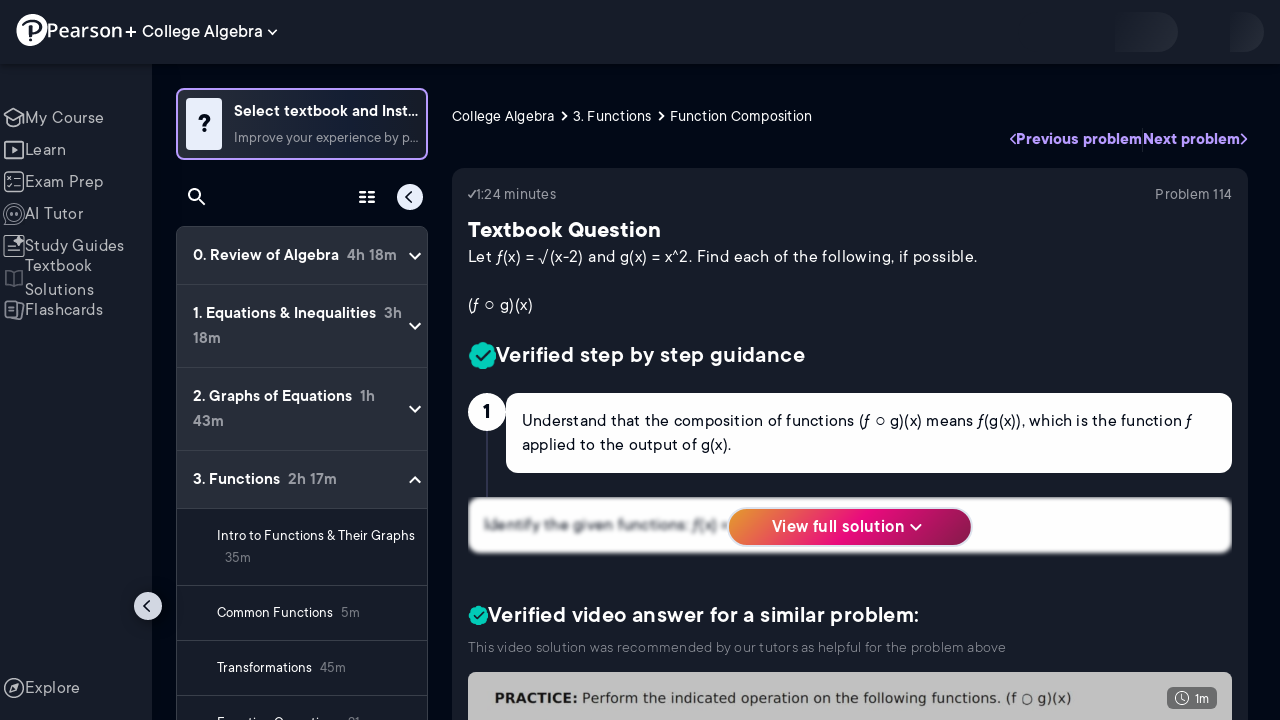

--- FILE ---
content_type: text/html; charset=utf-8
request_url: https://www.pearson.com/channels/college-algebra/asset/ece53364/let-x-x-2-and-g-x-x-2-find-each-of-the-following-if-possible-g-x-1
body_size: 30415
content:
<!DOCTYPE html><html lang="en"><head><meta charSet="utf-8"/><meta property="og:type" content="website"/><meta name="viewport" content="width=device-width, initial-scale=1"/><meta name="theme-color" content="#000000"/><meta property="og:image" content="https://www.pearson.com/channels/channels-logo.jpg"/><meta property="twitter:card" content="summary_large_image"/><meta property="twitter:image" content="https://www.pearson.com/channels/channels-logo.jpg"/><title>Let ƒ(x)=√(x−2)ƒ(x) = √(x-2)  and g(x)=x2g(x) = x^2. Find each of... | Study Prep in Pearson+</title><meta property="og:title" content="Let ƒ(x)=√(x−2)ƒ(x) = √(x-2)  and g(x)=x2g(x) = x^2. Find each of... | Study Prep in Pearson+"/><meta property="twitter:title" content="Let ƒ(x)=√(x−2)ƒ(x) = √(x-2)  and g(x)=x2g(x) = x^2. Find each of... | Study Prep in Pearson+"/><meta name="description" content="Let ƒ(x)=√(x−2)ƒ(x) = √(x-2)  and g(x)=x2g(x) = x^2. Find each of the following, if possible.(ƒ○g)(x)(ƒ ○ g)(x)"/><meta property="og:description" content="Let ƒ(x)=√(x−2)ƒ(x) = √(x-2)  and g(x)=x2g(x) = x^2. Find each of the following, if possible.(ƒ○g)(x)(ƒ ○ g)(x)"/><meta property="twitter:description" content="Let ƒ(x)=√(x−2)ƒ(x) = √(x-2)  and g(x)=x2g(x) = x^2. Find each of the following, if possible.(ƒ○g)(x)(ƒ ○ g)(x)"/><link rel="canonical" href="https://www.pearson.com/channels/college-algebra/asset/ece53364/let-x-x-2-and-g-x-x-2-find-each-of-the-following-if-possible-g-x-1"/><meta property="og:url" content="https://www.pearson.com/channels/college-algebra/asset/ece53364/let-x-x-2-and-g-x-x-2-find-each-of-the-following-if-possible-g-x-1"/><meta property="twitter:url" content="https://www.pearson.com/channels/college-algebra/asset/ece53364/let-x-x-2-and-g-x-x-2-find-each-of-the-following-if-possible-g-x-1"/><meta name="next-head-count" content="16"/><meta name="emotion-insertion-point" content=""/><style data-emotion="mui b6nho2 awgou1 q7mezt 10w9fme r9sqo6 10r7ggg 1g801pg r7k176 t3p1a1 7mxrdu abqyn 15830to 9vd5ud 11fhglq 1sjqd0u xgb323 hf94ok 1cbf1l2 1ynaf2a">.mui-b6nho2{background-color:#161c29;color:#fefefe;-webkit-transition:box-shadow 300ms cubic-bezier(0.4, 0, 0.2, 1) 0ms;transition:box-shadow 300ms cubic-bezier(0.4, 0, 0.2, 1) 0ms;box-shadow:var(--Paper-shadow);background-image:var(--Paper-overlay);display:-webkit-box;display:-webkit-flex;display:-ms-flexbox;display:flex;-webkit-flex-direction:column;-ms-flex-direction:column;flex-direction:column;width:100%;box-sizing:border-box;-webkit-flex-shrink:0;-ms-flex-negative:0;flex-shrink:0;position:fixed;z-index:1100;top:0;left:auto;right:0;--AppBar-background:#90caf9;--AppBar-color:rgba(0, 0, 0, 0.87);}@media print{.mui-b6nho2{position:absolute;}}.mui-awgou1{position:relative;display:-webkit-box;display:-webkit-flex;display:-ms-flexbox;display:flex;-webkit-align-items:center;-webkit-box-align:center;-ms-flex-align:center;align-items:center;padding-left:16px;padding-right:16px;min-height:56px;}@media (min-width:600px){.mui-awgou1{padding-left:24px;padding-right:24px;}}@media (min-width:0px){@media (orientation: landscape){.mui-awgou1{min-height:48px;}}}@media (min-width:600px){.mui-awgou1{min-height:64px;}}.mui-q7mezt{-webkit-user-select:none;-moz-user-select:none;-ms-user-select:none;user-select:none;width:1em;height:1em;display:inline-block;-webkit-flex-shrink:0;-ms-flex-negative:0;flex-shrink:0;-webkit-transition:fill 200ms cubic-bezier(0.4, 0, 0.2, 1) 0ms;transition:fill 200ms cubic-bezier(0.4, 0, 0.2, 1) 0ms;fill:currentColor;font-size:1.5rem;}.mui-10w9fme{margin:0;-webkit-flex-shrink:0;-ms-flex-negative:0;flex-shrink:0;border-width:0;border-style:solid;border-color:#2d374a;border-bottom-width:thin;}.mui-r9sqo6{display:-webkit-inline-box;display:-webkit-inline-flex;display:-ms-inline-flexbox;display:inline-flex;-webkit-align-items:center;-webkit-box-align:center;-ms-flex-align:center;align-items:center;-webkit-box-pack:center;-ms-flex-pack:center;-webkit-justify-content:center;justify-content:center;position:relative;box-sizing:border-box;-webkit-tap-highlight-color:transparent;background-color:transparent;outline:0;border:0;margin:0;border-radius:0;padding:0;cursor:pointer;-webkit-user-select:none;-moz-user-select:none;-ms-user-select:none;user-select:none;vertical-align:middle;-moz-appearance:none;-webkit-appearance:none;-webkit-text-decoration:none;text-decoration:none;color:inherit;text-align:center;-webkit-flex:0 0 auto;-ms-flex:0 0 auto;flex:0 0 auto;font-size:1.5rem;padding:8px;border-radius:50%;color:#fff;-webkit-transition:background-color 150ms cubic-bezier(0.4, 0, 0.2, 1) 0ms;transition:background-color 150ms cubic-bezier(0.4, 0, 0.2, 1) 0ms;padding:5px;font-size:1.125rem;}.mui-r9sqo6::-moz-focus-inner{border-style:none;}.mui-r9sqo6.Mui-disabled{pointer-events:none;cursor:default;}@media print{.mui-r9sqo6{-webkit-print-color-adjust:exact;color-adjust:exact;}}.mui-r9sqo6.Mui-disabled{background-color:transparent;color:rgba(255, 255, 255, 0.3);}.mui-r9sqo6.MuiIconButton-loading{color:transparent;}.mui-r9sqo6:hover{background-color:transparent;}.mui-r9sqo6:focus-visible{outline:2px solid var(--Text-darkTheme--Default);outline-offset:2px;}.mui-10r7ggg{list-style:none;margin:0;padding:0;position:relative;-webkit-align-self:stretch;-ms-flex-item-align:stretch;align-self:stretch;box-sizing:border-box;width:100%;background-color:var(--background-dark-theme-bg-level-2);border-radius:8px;border:1px solid var(--Border-darkTheme--border);overflow-x:hidden;}.mui-10r7ggg::-webkit-scrollbar-button{display:none;}.mui-10r7ggg::-webkit-scrollbar{width:8px;}.mui-10r7ggg::-webkit-scrollbar-thumb{width:8px;background:var(--Swatch-Light-900);border-radius:20px;visibility:hidden;}.mui-10r7ggg:hover::-webkit-scrollbar-thumb{visibility:visible;}.mui-1g801pg{display:-webkit-box;display:-webkit-flex;display:-ms-flexbox;display:flex;-webkit-box-pack:start;-ms-flex-pack:start;-webkit-justify-content:flex-start;justify-content:flex-start;-webkit-align-items:center;-webkit-box-align:center;-ms-flex-align:center;align-items:center;position:relative;-webkit-text-decoration:none;text-decoration:none;width:100%;box-sizing:border-box;text-align:left;border-bottom:1px solid #2d374a;-webkit-background-clip:padding-box;background-clip:padding-box;padding-top:12px;padding-bottom:12px;border-color:#2d374a;}.mui-r7k176{display:-webkit-inline-box;display:-webkit-inline-flex;display:-ms-inline-flexbox;display:inline-flex;-webkit-align-items:center;-webkit-box-align:center;-ms-flex-align:center;align-items:center;-webkit-box-pack:center;-ms-flex-pack:center;-webkit-justify-content:center;justify-content:center;position:relative;box-sizing:border-box;-webkit-tap-highlight-color:transparent;background-color:transparent;outline:0;border:0;margin:0;border-radius:0;padding:0;cursor:pointer;-webkit-user-select:none;-moz-user-select:none;-ms-user-select:none;user-select:none;vertical-align:middle;-moz-appearance:none;-webkit-appearance:none;-webkit-text-decoration:none;text-decoration:none;color:inherit;display:-webkit-box;display:-webkit-flex;display:-ms-flexbox;display:flex;-webkit-box-flex:1;-webkit-flex-grow:1;-ms-flex-positive:1;flex-grow:1;-webkit-box-pack:start;-ms-flex-pack:start;-webkit-justify-content:flex-start;justify-content:flex-start;-webkit-align-items:center;-webkit-box-align:center;-ms-flex-align:center;align-items:center;position:relative;-webkit-text-decoration:none;text-decoration:none;min-width:0;box-sizing:border-box;text-align:left;padding-top:8px;padding-bottom:8px;-webkit-transition:background-color 150ms cubic-bezier(0.4, 0, 0.2, 1) 0ms;transition:background-color 150ms cubic-bezier(0.4, 0, 0.2, 1) 0ms;padding:0 0 0 16px!important;}.mui-r7k176::-moz-focus-inner{border-style:none;}.mui-r7k176.Mui-disabled{pointer-events:none;cursor:default;}@media print{.mui-r7k176{-webkit-print-color-adjust:exact;color-adjust:exact;}}.mui-r7k176:hover{-webkit-text-decoration:none;text-decoration:none;background-color:rgba(255, 255, 255, 0.08);}@media (hover: none){.mui-r7k176:hover{background-color:transparent;}}.mui-r7k176.Mui-selected{background-color:rgba(144, 202, 249, 0.16);}.mui-r7k176.Mui-selected.Mui-focusVisible{background-color:rgba(144, 202, 249, 0.28);}.mui-r7k176.Mui-selected:hover{background-color:rgba(144, 202, 249, 0.24);}@media (hover: none){.mui-r7k176.Mui-selected:hover{background-color:rgba(144, 202, 249, 0.16);}}.mui-r7k176.Mui-focusVisible{background-color:rgba(255, 255, 255, 0.12);}.mui-r7k176.Mui-disabled{opacity:0.38;}.mui-r7k176:hover{background-color:transparent;}.mui-r7k176.Mui-selected{background-color:transparent;}.mui-r7k176.Mui-selected:hover{background-color:transparent;}.mui-t3p1a1{-webkit-flex:1 1 auto;-ms-flex:1 1 auto;flex:1 1 auto;min-width:0;margin-top:4px;margin-bottom:4px;}.MuiTypography-root:where(.mui-t3p1a1 .MuiListItemText-primary){display:block;}.MuiTypography-root:where(.mui-t3p1a1 .MuiListItemText-secondary){display:block;}.mui-7mxrdu{display:-webkit-inline-box;display:-webkit-inline-flex;display:-ms-inline-flexbox;display:inline-flex;-webkit-align-items:center;-webkit-box-align:center;-ms-flex-align:center;align-items:center;-webkit-box-pack:center;-ms-flex-pack:center;-webkit-justify-content:center;justify-content:center;position:relative;box-sizing:border-box;-webkit-tap-highlight-color:transparent;background-color:transparent;outline:0;border:0;margin:0;border-radius:0;padding:0;cursor:pointer;-webkit-user-select:none;-moz-user-select:none;-ms-user-select:none;user-select:none;vertical-align:middle;-moz-appearance:none;-webkit-appearance:none;-webkit-text-decoration:none;text-decoration:none;color:inherit;font-family:TT Commons;font-weight:500;font-size:0.875rem;line-height:1.75;text-transform:uppercase;min-width:64px;padding:6px 16px;border:0;border-radius:4px;-webkit-transition:background-color 250ms cubic-bezier(0.4, 0, 0.2, 1) 0ms,box-shadow 250ms cubic-bezier(0.4, 0, 0.2, 1) 0ms,border-color 250ms cubic-bezier(0.4, 0, 0.2, 1) 0ms,color 250ms cubic-bezier(0.4, 0, 0.2, 1) 0ms;transition:background-color 250ms cubic-bezier(0.4, 0, 0.2, 1) 0ms,box-shadow 250ms cubic-bezier(0.4, 0, 0.2, 1) 0ms,border-color 250ms cubic-bezier(0.4, 0, 0.2, 1) 0ms,color 250ms cubic-bezier(0.4, 0, 0.2, 1) 0ms;padding:6px 8px;color:var(--variant-textColor);background-color:var(--variant-textBg);--variant-textColor:#90caf9;--variant-outlinedColor:#90caf9;--variant-outlinedBorder:rgba(144, 202, 249, 0.5);--variant-containedColor:rgba(0, 0, 0, 0.87);--variant-containedBg:#90caf9;padding:4px 5px;font-size:0.8125rem;box-shadow:none;-webkit-transition:background-color 250ms cubic-bezier(0.4, 0, 0.2, 1) 0ms,box-shadow 250ms cubic-bezier(0.4, 0, 0.2, 1) 0ms,border-color 250ms cubic-bezier(0.4, 0, 0.2, 1) 0ms;transition:background-color 250ms cubic-bezier(0.4, 0, 0.2, 1) 0ms,box-shadow 250ms cubic-bezier(0.4, 0, 0.2, 1) 0ms,border-color 250ms cubic-bezier(0.4, 0, 0.2, 1) 0ms;text-transform:none;}.mui-7mxrdu::-moz-focus-inner{border-style:none;}.mui-7mxrdu.Mui-disabled{pointer-events:none;cursor:default;}@media print{.mui-7mxrdu{-webkit-print-color-adjust:exact;color-adjust:exact;}}.mui-7mxrdu:hover{-webkit-text-decoration:none;text-decoration:none;}.mui-7mxrdu.Mui-disabled{color:rgba(255, 255, 255, 0.3);}@media (hover: hover){.mui-7mxrdu:hover{--variant-containedBg:#42a5f5;--variant-textBg:rgba(144, 202, 249, 0.08);--variant-outlinedBorder:#90caf9;--variant-outlinedBg:rgba(144, 202, 249, 0.08);}}.mui-7mxrdu:hover{box-shadow:none;}.mui-7mxrdu.Mui-focusVisible{box-shadow:none;}.mui-7mxrdu:active{box-shadow:none;}.mui-7mxrdu.Mui-disabled{box-shadow:none;}.mui-7mxrdu.MuiButton-loading{color:transparent;}.mui-abqyn{height:0;overflow:hidden;-webkit-transition:height 300ms cubic-bezier(0.4, 0, 0.2, 1) 0ms;transition:height 300ms cubic-bezier(0.4, 0, 0.2, 1) 0ms;visibility:hidden;}.mui-15830to{display:-webkit-box;display:-webkit-flex;display:-ms-flexbox;display:flex;width:100%;}.mui-9vd5ud{width:100%;}.mui-11fhglq{list-style:none;margin:0;padding:0;position:relative;}.mui-1sjqd0u{display:-webkit-box;display:-webkit-flex;display:-ms-flexbox;display:flex;-webkit-box-pack:start;-ms-flex-pack:start;-webkit-justify-content:flex-start;justify-content:flex-start;-webkit-align-items:center;-webkit-box-align:center;-ms-flex-align:center;align-items:center;position:relative;-webkit-text-decoration:none;text-decoration:none;width:100%;box-sizing:border-box;text-align:left;border-bottom:1px solid #2d374a;-webkit-background-clip:padding-box;background-clip:padding-box;padding-top:12px;padding-bottom:12px;border-color:#2d374a;position:relative;}.mui-xgb323{display:-webkit-inline-box;display:-webkit-inline-flex;display:-ms-inline-flexbox;display:inline-flex;-webkit-align-items:center;-webkit-box-align:center;-ms-flex-align:center;align-items:center;-webkit-box-pack:center;-ms-flex-pack:center;-webkit-justify-content:center;justify-content:center;position:relative;box-sizing:border-box;-webkit-tap-highlight-color:transparent;background-color:transparent;outline:0;border:0;margin:0;border-radius:0;padding:0;cursor:pointer;-webkit-user-select:none;-moz-user-select:none;-ms-user-select:none;user-select:none;vertical-align:middle;-moz-appearance:none;-webkit-appearance:none;-webkit-text-decoration:none;text-decoration:none;color:inherit;display:-webkit-box;display:-webkit-flex;display:-ms-flexbox;display:flex;-webkit-box-flex:1;-webkit-flex-grow:1;-ms-flex-positive:1;flex-grow:1;-webkit-box-pack:start;-ms-flex-pack:start;-webkit-justify-content:flex-start;justify-content:flex-start;-webkit-align-items:center;-webkit-box-align:center;-ms-flex-align:center;align-items:center;position:relative;-webkit-text-decoration:none;text-decoration:none;min-width:0;box-sizing:border-box;text-align:left;padding-top:8px;padding-bottom:8px;-webkit-transition:background-color 150ms cubic-bezier(0.4, 0, 0.2, 1) 0ms;transition:background-color 150ms cubic-bezier(0.4, 0, 0.2, 1) 0ms;padding:0px;}.mui-xgb323::-moz-focus-inner{border-style:none;}.mui-xgb323.Mui-disabled{pointer-events:none;cursor:default;}@media print{.mui-xgb323{-webkit-print-color-adjust:exact;color-adjust:exact;}}.mui-xgb323:hover{-webkit-text-decoration:none;text-decoration:none;background-color:rgba(255, 255, 255, 0.08);}@media (hover: none){.mui-xgb323:hover{background-color:transparent;}}.mui-xgb323.Mui-selected{background-color:rgba(144, 202, 249, 0.16);}.mui-xgb323.Mui-selected.Mui-focusVisible{background-color:rgba(144, 202, 249, 0.28);}.mui-xgb323.Mui-selected:hover{background-color:rgba(144, 202, 249, 0.24);}@media (hover: none){.mui-xgb323.Mui-selected:hover{background-color:rgba(144, 202, 249, 0.16);}}.mui-xgb323.Mui-focusVisible{background-color:rgba(255, 255, 255, 0.12);}.mui-xgb323.Mui-disabled{opacity:0.38;}.mui-xgb323:hover{background-color:transparent;}.mui-xgb323.Mui-selected{background-color:transparent;}.mui-xgb323.Mui-selected:hover{background-color:transparent;}.mui-hf94ok{-webkit-flex:1 1 auto;-ms-flex:1 1 auto;flex:1 1 auto;min-width:0;margin-top:4px;margin-bottom:4px;padding-left:56px;padding-left:24px;}.MuiTypography-root:where(.mui-hf94ok .MuiListItemText-primary){display:block;}.MuiTypography-root:where(.mui-hf94ok .MuiListItemText-secondary){display:block;}.mui-1cbf1l2{height:0;overflow:hidden;-webkit-transition:height 300ms cubic-bezier(0.4, 0, 0.2, 1) 0ms;transition:height 300ms cubic-bezier(0.4, 0, 0.2, 1) 0ms;height:auto;overflow:visible;}.mui-1ynaf2a{display:-webkit-inline-box;display:-webkit-inline-flex;display:-ms-inline-flexbox;display:inline-flex;-webkit-align-items:center;-webkit-box-align:center;-ms-flex-align:center;align-items:center;-webkit-box-pack:center;-ms-flex-pack:center;-webkit-justify-content:center;justify-content:center;position:relative;box-sizing:border-box;-webkit-tap-highlight-color:transparent;background-color:transparent;outline:0;border:0;margin:0;border-radius:0;padding:0;cursor:pointer;-webkit-user-select:none;-moz-user-select:none;-ms-user-select:none;user-select:none;vertical-align:middle;-moz-appearance:none;-webkit-appearance:none;-webkit-text-decoration:none;text-decoration:none;color:inherit;text-align:center;-webkit-flex:0 0 auto;-ms-flex:0 0 auto;flex:0 0 auto;font-size:1.5rem;padding:8px;border-radius:50%;color:#fff;-webkit-transition:background-color 150ms cubic-bezier(0.4, 0, 0.2, 1) 0ms;transition:background-color 150ms cubic-bezier(0.4, 0, 0.2, 1) 0ms;--IconButton-hoverBg:rgba(255, 255, 255, 0.08);padding:12px;font-size:1.75rem;}.mui-1ynaf2a::-moz-focus-inner{border-style:none;}.mui-1ynaf2a.Mui-disabled{pointer-events:none;cursor:default;}@media print{.mui-1ynaf2a{-webkit-print-color-adjust:exact;color-adjust:exact;}}.mui-1ynaf2a:hover{background-color:var(--IconButton-hoverBg);}@media (hover: none){.mui-1ynaf2a:hover{background-color:transparent;}}.mui-1ynaf2a.Mui-disabled{background-color:transparent;color:rgba(255, 255, 255, 0.3);}.mui-1ynaf2a.MuiIconButton-loading{color:transparent;}.mui-1ynaf2a:hover{background-color:transparent;}.mui-1ynaf2a:focus-visible{outline:2px solid var(--Text-darkTheme--Default);outline-offset:2px;}</style><link rel="icon" href="https://www.pearson.com/etc/designs/global-store/pearsonplus/favicon.ico"/><link rel="shortcut icon" href="https://www.pearson.com/etc/designs/global-store/pearsonplus/favicon.ico"/><link rel="apple-touch-icon" href="/logo192.png"/><link rel="preload" as="script" href="https://www.pearson.com/assets/ef24a36d49167f794e266452faa1fa11422373f0727"/><link rel="preload" href="https://static.studychannel.pearsonprd.tech/fonts/tt-commons.css" as="style"/><link rel="stylesheet" href="https://static.studychannel.pearsonprd.tech/fonts/tt-commons.css"/><link rel="preload" href="/channels/_next/static/css/2b254861a267ad75.css" as="style"/><link rel="stylesheet" href="/channels/_next/static/css/2b254861a267ad75.css" data-n-g=""/><link rel="preload" href="/channels/_next/static/css/1a34f188ba80a243.css" as="style"/><link rel="stylesheet" href="/channels/_next/static/css/1a34f188ba80a243.css" data-n-p=""/><link rel="preload" href="/channels/_next/static/css/c354de3e56a73e3f.css" as="style"/><link rel="stylesheet" href="/channels/_next/static/css/c354de3e56a73e3f.css" data-n-p=""/><link rel="preload" href="/channels/_next/static/css/1bfd6e154e49cfff.css" as="style"/><link rel="stylesheet" href="/channels/_next/static/css/1bfd6e154e49cfff.css" data-n-p=""/><link rel="preload" href="/channels/_next/static/css/77dfd0a20fb85650.css" as="style"/><link rel="stylesheet" href="/channels/_next/static/css/77dfd0a20fb85650.css" data-n-p=""/><link rel="preload" href="/channels/_next/static/css/f7dcd9bb1a888275.css" as="style"/><link rel="stylesheet" href="/channels/_next/static/css/f7dcd9bb1a888275.css" data-n-p=""/><link rel="preload" href="/channels/_next/static/css/63d08eb335a25233.css" as="style"/><link rel="stylesheet" href="/channels/_next/static/css/63d08eb335a25233.css" data-n-p=""/><noscript data-n-css=""></noscript><script type="text/javascript" src="https://www.pearson.com/assets/ef24a36d49167f794e266452faa1fa11422373f0727"  ></script><script defer="" nomodule="" src="/channels/_next/static/chunks/polyfills-42372ed130431b0a.js"></script><script src="/channels/_next/static/chunks/webpack-26fa39d9819d4bac.js" defer=""></script><script src="/channels/_next/static/chunks/framework-945b357d4a851f4b.js" defer=""></script><script src="/channels/_next/static/chunks/main-1da665e70e46b984.js" defer=""></script><script src="/channels/_next/static/chunks/pages/_app-a7cda930d83e11a2.js" defer=""></script><script src="/channels/_next/static/chunks/9353-8825306d3ae48c9f.js" defer=""></script><script src="/channels/_next/static/chunks/2812-a9da497961ace24d.js" defer=""></script><script src="/channels/_next/static/chunks/2515-f5152e1069ade688.js" defer=""></script><script src="/channels/_next/static/chunks/1218-2c9e2d50d557f6c9.js" defer=""></script><script src="/channels/_next/static/chunks/9470-503b15789f1f9275.js" defer=""></script><script src="/channels/_next/static/chunks/3075-f6a768ecbd8e2778.js" defer=""></script><script src="/channels/_next/static/chunks/4859-0c0a5402c9c8cf40.js" defer=""></script><script src="/channels/_next/static/chunks/8738-1d90454d6c3295da.js" defer=""></script><script src="/channels/_next/static/chunks/6009-f9c0f77c1d9363c4.js" defer=""></script><script src="/channels/_next/static/chunks/4496-c861fcdcf53199ab.js" defer=""></script><script src="/channels/_next/static/chunks/7817-7a20fbec3016762b.js" defer=""></script><script src="/channels/_next/static/chunks/5977-8dab3b1a1ad109e5.js" defer=""></script><script src="/channels/_next/static/chunks/372-b3a49dd59ac4bd0c.js" defer=""></script><script src="/channels/_next/static/chunks/3861-5fb1081f0c40b365.js" defer=""></script><script src="/channels/_next/static/chunks/7921-0148eae8cee9c345.js" defer=""></script><script src="/channels/_next/static/chunks/4956-31b568943d9739f1.js" defer=""></script><script src="/channels/_next/static/chunks/3302-45de476e569049fb.js" defer=""></script><script src="/channels/_next/static/chunks/5395-749da5db190f9488.js" defer=""></script><script src="/channels/_next/static/chunks/2022-7102d8cc08a1e46e.js" defer=""></script><script src="/channels/_next/static/chunks/7938-fd554857ae78e6e1.js" defer=""></script><script src="/channels/_next/static/chunks/pages/%5BcourseId%5D/asset/%5BassetId%5D/%5BassetName%5D-120c07709b9145da.js" defer=""></script><script src="/channels/_next/static/SV3UDZ3neD_2TQ7ppwvo_/_buildManifest.js" defer=""></script><script src="/channels/_next/static/SV3UDZ3neD_2TQ7ppwvo_/_ssgManifest.js" defer=""></script>
                              <script>!function(e){var n="https://s.go-mpulse.net/boomerang/";if("False"=="True")e.BOOMR_config=e.BOOMR_config||{},e.BOOMR_config.PageParams=e.BOOMR_config.PageParams||{},e.BOOMR_config.PageParams.pci=!0,n="https://s2.go-mpulse.net/boomerang/";if(window.BOOMR_API_key="XCNNJ-G8PCV-U855W-LP259-ULUSU",function(){function e(){if(!r){var e=document.createElement("script");e.id="boomr-scr-as",e.src=window.BOOMR.url,e.async=!0,o.appendChild(e),r=!0}}function t(e){r=!0;var n,t,a,i,d=document,O=window;if(window.BOOMR.snippetMethod=e?"if":"i",t=function(e,n){var t=d.createElement("script");t.id=n||"boomr-if-as",t.src=window.BOOMR.url,BOOMR_lstart=(new Date).getTime(),e=e||d.body,e.appendChild(t)},!window.addEventListener&&window.attachEvent&&navigator.userAgent.match(/MSIE [67]\./))return window.BOOMR.snippetMethod="s",void t(o,"boomr-async");a=document.createElement("IFRAME"),a.src="about:blank",a.title="",a.role="presentation",a.loading="eager",i=(a.frameElement||a).style,i.width=0,i.height=0,i.border=0,i.display="none",o.appendChild(a);try{O=a.contentWindow,d=O.document.open()}catch(_){n=document.domain,a.src="javascript:var d=document.open();d.domain='"+n+"';void 0;",O=a.contentWindow,d=O.document.open()}if(n)d._boomrl=function(){this.domain=n,t()},d.write("<bo"+"dy onload='document._boomrl();'>");else if(O._boomrl=function(){t()},O.addEventListener)O.addEventListener("load",O._boomrl,!1);else if(O.attachEvent)O.attachEvent("onload",O._boomrl);d.close()}function a(e){window.BOOMR_onload=e&&e.timeStamp||(new Date).getTime()}if(!window.BOOMR||!window.BOOMR.version&&!window.BOOMR.snippetExecuted){window.BOOMR=window.BOOMR||{},window.BOOMR.snippetStart=(new Date).getTime(),window.BOOMR.snippetExecuted=!0,window.BOOMR.snippetVersion=14,window.BOOMR.url=n+"XCNNJ-G8PCV-U855W-LP259-ULUSU";var i=document.currentScript||document.getElementsByTagName("script")[0],o=i.parentNode,r=!1,d=document.createElement("link");if(d.relList&&"function"==typeof d.relList.supports&&d.relList.supports("preload")&&"as"in d)window.BOOMR.snippetMethod="p",d.href=window.BOOMR.url,d.rel="preload",d.as="script",d.addEventListener("load",e),d.addEventListener("error",function(){t(!0)}),setTimeout(function(){if(!r)t(!0)},3e3),BOOMR_lstart=(new Date).getTime(),o.appendChild(d);else t(!1);if(window.addEventListener)window.addEventListener("load",a,!1);else if(window.attachEvent)window.attachEvent("onload",a)}}(),"".length>0)if(e&&"performance"in e&&e.performance&&"function"==typeof e.performance.setResourceTimingBufferSize)e.performance.setResourceTimingBufferSize();!function(){if(BOOMR=e.BOOMR||{},BOOMR.plugins=BOOMR.plugins||{},!BOOMR.plugins.AK){var n=""=="true"?1:0,t="",a="aoinchaxezglg2l2rmxq-f-3638a3365-clientnsv4-s.akamaihd.net",i="false"=="true"?2:1,o={"ak.v":"39","ak.cp":"1904824","ak.ai":parseInt("503985",10),"ak.ol":"0","ak.cr":8,"ak.ipv":4,"ak.proto":"h2","ak.rid":"c04cd6ef","ak.r":45721,"ak.a2":n,"ak.m":"x","ak.n":"essl","ak.bpcip":"3.144.209.0","ak.cport":40228,"ak.gh":"23.33.25.15","ak.quicv":"","ak.tlsv":"tls1.3","ak.0rtt":"","ak.0rtt.ed":"","ak.csrc":"-","ak.acc":"","ak.t":"1769638703","ak.ak":"hOBiQwZUYzCg5VSAfCLimQ==OOLjybNVHOvQcHGOznD95uOtAttSVump24dmHaYysUsyqxC9LOezX1I7f1ZbLGjqRznHaXHdn3TY5wywZ8jVCqxvlx+cPQLr+TYwCwKv5C38ULJlMD0B1tfe/fwhcyFhFvuHsil6+odVWDSYUJ8JXDg1asgcTDQ3cKK/bRN4KHJH8C8+EOu6UQEWJ7kJ9vute6301TfvJ57DGFJDotxU73MI/LM/snK4jN0jrc78Z/S4D4osdbpq7kAokfnYwTf3hg+ithkxHYZOiS4IaK5yNTwZYJDtQhiAO42eWH5gd47m2uj1VnI35UMLyXYnRFtTie8qm6LWbNQJFOqD+Y/7PrNDHsSqFjDzYE8P8doXoIkGl3cdc5fgNXOj/1T6LQocGMvqd/jQiboLs5EYixLkAvarMHk5sTXl7Sv/qhGshjk=","ak.pv":"180","ak.dpoabenc":"","ak.tf":i};if(""!==t)o["ak.ruds"]=t;var r={i:!1,av:function(n){var t="http.initiator";if(n&&(!n[t]||"spa_hard"===n[t]))o["ak.feo"]=void 0!==e.aFeoApplied?1:0,BOOMR.addVar(o)},rv:function(){var e=["ak.bpcip","ak.cport","ak.cr","ak.csrc","ak.gh","ak.ipv","ak.m","ak.n","ak.ol","ak.proto","ak.quicv","ak.tlsv","ak.0rtt","ak.0rtt.ed","ak.r","ak.acc","ak.t","ak.tf"];BOOMR.removeVar(e)}};BOOMR.plugins.AK={akVars:o,akDNSPreFetchDomain:a,init:function(){if(!r.i){var e=BOOMR.subscribe;e("before_beacon",r.av,null,null),e("onbeacon",r.rv,null,null),r.i=!0}return this},is_complete:function(){return!0}}}}()}(window);</script></head><body class="study-theme-dark"><div id="__next"><div id="root"><a class="PUOR6p" href="#main-content-starts">Skip to main content</a><div class="S_xlzd"><header class="MuiPaper-root MuiPaper-elevation MuiPaper-elevation4 MuiAppBar-root MuiAppBar-colorPrimary MuiAppBar-positionFixed _9lQJQ_ mui-fixed mui-b6nho2" id="mainHeader" style="--Paper-shadow:0px 2px 4px -1px rgba(0,0,0,0.2),0px 4px 5px 0px rgba(0,0,0,0.14),0px 1px 10px 0px rgba(0,0,0,0.12);--Paper-overlay:linear-gradient(rgba(255, 255, 255, 0.092), rgba(255, 255, 255, 0.092))"><div class="MuiToolbar-root MuiToolbar-gutters MuiToolbar-regular v_I_em mui-awgou1"><div><a href="https://www.pearson.com/en-us/pearsonplus.html" class="w9JKWE" tabindex="0" role="button"><img src="/channels/images/PearsonLogo.svg" class="WN5pdq" alt="Pearson+ Logo" width="32" height="32"/><img role="presentation" src="/channels/images/PearsonLogoText.svg" class="RKsB3s" alt="Pearson+ Logo" width="88" height="18"/></a></div><button id=":R4pakem96:" class="gdM_Ks" aria-expanded="false" aria-controls="channelsModal"><p class="aVkELG">College Algebra</p><svg class="MuiSvgIcon-root MuiSvgIcon-fontSizeMedium _4PuOGb mui-q7mezt" focusable="false" aria-hidden="true" viewBox="0 0 24 24"><path d="M7.41 8.59 12 13.17l4.59-4.58L18 10l-6 6-6-6z"></path></svg></button><div class="ZPRem8"><div class="JRTxfl"><div class="ZeKf_n vDS8QF"><div class="S0a0BQ" style="width:100%;height:100%"><span></span></div></div><div class="ZeKf_n"><div class="S0a0BQ" style="width:100%;height:100%"><span></span></div></div></div></div></div></header><div class="mL_aZ_"><div style="top:58px" class="IHblgN"><nav aria-label="channel" class="K2kWMu"><div role="list" class="V4mDev"><span role="listitem" class="_7BFWe2" data-coachmark="{&quot;position&quot;:&quot;bottom&quot;,&quot;offset&quot;:[0,10],&quot;step&quot;:1,&quot;label&quot;:&quot;My Course&quot;,&quot;text&quot;:&quot;Create a personalized study plan and get recommended content.&quot;}"><a class="vUU_gl" href="/channels/college-algebra"><span>My Course</span></a></span><span role="listitem" class="_7BFWe2" data-coachmark="{&quot;position&quot;:&quot;bottom&quot;,&quot;offset&quot;:[0,10],&quot;step&quot;:2,&quot;label&quot;:&quot;Learn&quot;,&quot;text&quot;:&quot;Watch bite-sized video lessons by world-class instructors.&quot;}"><a class="vUU_gl" href="/channels/college-algebra/learn/patrick/review-of-algebra/algebraic-expressions"><span>Learn</span></a></span><span role="listitem" class="_7BFWe2" data-coachmark="{&quot;position&quot;:&quot;bottom&quot;,&quot;offset&quot;:[0,10],&quot;step&quot;:3,&quot;label&quot;:&quot;Exam Prep&quot;,&quot;text&quot;:&quot;Prepare for your exams with custom practice sets.&quot;}"><a class="vUU_gl" href="/channels/college-algebra/exam-prep"><span>Exam Prep</span></a></span><span role="listitem" class="_7BFWe2" data-coachmark="{&quot;position&quot;:&quot;bottom&quot;,&quot;offset&quot;:[0,10],&quot;step&quot;:4,&quot;label&quot;:&quot;AI Tutor&quot;,&quot;text&quot;:&quot;Get unstuck with our trusted AI tutor.&quot;}"><a class="vUU_gl" href="/channels/college-algebra/ai-tutor"><span>AI Tutor</span></a></span><span role="listitem" class="_7BFWe2" data-coachmark="{&quot;position&quot;:&quot;bottom&quot;,&quot;offset&quot;:[0,10],&quot;step&quot;:5,&quot;label&quot;:&quot;Study Guides&quot;,&quot;text&quot;:&quot;Transform your notes into study guides, flashcards, and practice problems.&quot;}"><a class="vUU_gl" href="/channels/college-algebra/study-guides"><span>Study Guides</span></a></span><span role="listitem" class="_7BFWe2"><a class="vUU_gl" href="/channels/college-algebra/textbook-solutions"><span>Textbook Solutions</span></a></span><span role="listitem" class="_7BFWe2"><a class="vUU_gl" href="/channels/college-algebra/flashcards"><span>Flashcards</span></a></span><span role="listitem" class="_7BFWe2"><a class="vUU_gl" href="/channels/college-algebra/explore/review-of-algebra/algebraic-expressions"><span>Explore</span></a></span><div aria-hidden="true" class="_3TfBic"></div></div></nav></div><div class="_9bHcpc"><nav aria-label="channel"><ul class="_51oDmM"><li class="_5AKkCe"><a class="P_CdIR" data-coachmark="{&quot;position&quot;:&quot;right&quot;,&quot;offset&quot;:[10,0],&quot;step&quot;:1,&quot;label&quot;:&quot;My Course&quot;,&quot;text&quot;:&quot;Create a personalized study plan and get recommended content.&quot;}" href="/channels/college-algebra"><div class="_5qo0Fy"></div><div class="_2a6qYG" aria-label=""><img alt="" src="/channels/images/navigation/myCourseOutline.svg" height="22" width="22"/></div><span class="k78nyG">My Course</span></a></li><li class="MuiDivider-root MuiDivider-fullWidth _5AKkCe FU9xbf mui-10w9fme" role="none"></li><li class="_5AKkCe"><a class="P_CdIR" data-coachmark="{&quot;position&quot;:&quot;right&quot;,&quot;offset&quot;:[10,0],&quot;step&quot;:2,&quot;label&quot;:&quot;Learn&quot;,&quot;text&quot;:&quot;Watch bite-sized video lessons by world-class instructors.&quot;}" href="/channels/college-algebra/learn/patrick/review-of-algebra/algebraic-expressions"><div class="_5qo0Fy"></div><div class="_2a6qYG" aria-label=""><img alt="" src="/channels/images/navigation/learnOutline.svg" height="22" width="22"/></div><span class="k78nyG">Learn</span></a></li><li class="_5AKkCe"><a class="P_CdIR" data-coachmark="{&quot;position&quot;:&quot;right&quot;,&quot;offset&quot;:[10,0],&quot;step&quot;:3,&quot;label&quot;:&quot;Exam Prep&quot;,&quot;text&quot;:&quot;Prepare for your exams with custom practice sets.&quot;}" href="/channels/college-algebra/exam-prep"><div class="_5qo0Fy"></div><div class="_2a6qYG" aria-label=""><img alt="" src="/channels/images/navigation/examPrepOutline.svg" height="22" width="22"/></div><span class="k78nyG">Exam Prep</span></a></li><li class="_5AKkCe"><a class="P_CdIR" data-coachmark="{&quot;position&quot;:&quot;right&quot;,&quot;offset&quot;:[10,0],&quot;step&quot;:4,&quot;label&quot;:&quot;AI Tutor&quot;,&quot;text&quot;:&quot;Get unstuck with our trusted AI tutor.&quot;}" href="/channels/college-algebra/ai-tutor"><div class="_5qo0Fy"></div><div class="_2a6qYG" aria-label=""><img alt="" src="/channels/images/navigation/hwHelpOutline.svg" height="22" width="22"/></div><span class="k78nyG">AI Tutor</span></a></li><li class="_5AKkCe"><a class="P_CdIR" data-coachmark="{&quot;position&quot;:&quot;right&quot;,&quot;offset&quot;:[10,0],&quot;step&quot;:5,&quot;label&quot;:&quot;Study Guides&quot;,&quot;text&quot;:&quot;Transform your notes into study guides, flashcards, and practice problems.&quot;}" href="/channels/college-algebra/study-guides"><div class="_5qo0Fy"></div><div class="_2a6qYG" aria-label=""><img alt="" src="/channels/images/navigation/studyGuidesOutline.svg" height="22" width="22"/></div><span class="k78nyG">Study Guides</span></a></li><li class="_5AKkCe"><a class="P_CdIR" href="/channels/college-algebra/textbook-solutions"><div class="_5qo0Fy"></div><div class="_2a6qYG" aria-label=""><img alt="" src="/channels/images/navigation/textbookSolutionsOutlined.svg" height="22" width="22"/></div><span class="k78nyG">Textbook Solutions</span></a></li><li class="_5AKkCe"><a class="P_CdIR" href="/channels/college-algebra/flashcards"><div class="_5qo0Fy"></div><div class="_2a6qYG" aria-label=""><img alt="" src="/channels/images/navigation/flashcardsOutline.svg" height="22" width="22"/></div><span class="k78nyG">Flashcards</span></a></li><li class="MuiDivider-root MuiDivider-fullWidth _5AKkCe FU9xbf mui-10w9fme" role="none"></li><li class="_5AKkCe FPETun"><a class="P_CdIR" href="/channels/college-algebra/explore/review-of-algebra/algebraic-expressions"><div class="_5qo0Fy"></div><div class="_2a6qYG" aria-label=""><img alt="" src="/channels/images/navigation/exploreOutline.svg" height="22" width="22"/></div><span class="k78nyG">Explore</span></a></li></ul></nav><button class="MuiButtonBase-root MuiIconButton-root MuiIconButton-sizeSmall LOCt6o mui-r9sqo6" tabindex="0" type="button" aria-label="Hide navigation"><img src="/channels/images/navigation/collapseTOC.svg" alt="" width="18" height="18"/></button></div><div id="course-content-wrapper-id" class="pgk82m"><div class="KEaPyn"><div style="display:contents" data-a11y-owner="" data-a11y-owner-root-link=":R16em96:-owner-state-owner-root" data-a11y-owner-root=":R16em96:-owner-state-owner-root"><main id="main-content-starts"><div class="TpnSq9"><div class="k_2zu_"><div role="navigation" aria-labelledby=":Rf6em96:" class="vgBHcF"><div id="enrollment-cta-container" class="spmj5S"><div class="MLAyKF"><button type="button" class="wx_lJz" aria-describedby=":Raf6em96:"><div class="_2mj4Qt">?</div><div class="jPqi12"><span class="evZoBg">Select textbook and Institution</span><p aria-hidden="true" id=":Raf6em96:" class="VBhMg7" aria-label="Improve your experience by picking them">Improve your experience by picking them</p></div></button></div></div><div class="TZ1E1a"><div class="WWiYz1"><span id=":Rf6em96:" class="jYFpyL">Table of contents</span><div role="search" aria-label="Table of contents"><button class="MuiButtonBase-root MuiIconButton-root MuiIconButton-sizeSmall VYV9Jq mui-r9sqo6" tabindex="0" type="button" aria-label="Search in the table of contents"><svg class="MuiSvgIcon-root MuiSvgIcon-fontSizeMedium Z74YDX mui-q7mezt" focusable="false" aria-hidden="true" viewBox="0 0 24 24"><path d="M15.5 14h-.79l-.28-.27C15.41 12.59 16 11.11 16 9.5 16 5.91 13.09 3 9.5 3S3 5.91 3 9.5 5.91 16 9.5 16c1.61 0 3.09-.59 4.23-1.57l.27.28v.79l5 4.99L20.49 19zm-6 0C7.01 14 5 11.99 5 9.5S7.01 5 9.5 5 14 7.01 14 9.5 11.99 14 9.5 14"></path></svg></button></div><div><button class="MuiButtonBase-root MuiIconButton-root MuiIconButton-sizeSmall vWd8R_ mui-r9sqo6" tabindex="0" type="button" aria-label="Table of contents" aria-haspopup="dialog"><img alt="" src="/channels/images/TableOfContents.svg" width="32" height="32"/></button><span class="lmvWS_"><button class="MuiButtonBase-root MuiIconButton-root MuiIconButton-sizeSmall RdE9vR mui-r9sqo6" tabindex="0" type="button" aria-label="Hide table of content"><img alt="" src="/channels/images/navigation/collapseTOC.svg" class="xOMMiY" width="18" height="18"/></button></span></div><div class="fHO2t9"><div aria-live="polite"><span></span></div></div></div></div><div class="cecjNj"><div class="ZcO5Ok"><a class="PUOR6p" href="#guided-main-content-starts">Skip topic navigation</a></div></div><ul class="MuiList-root mui-10r7ggg" aria-label="Course chapters"><li class="MuiListItem-root MuiListItem-divider NCgY3E mui-1g801pg"><div class="MuiButtonBase-root MuiListItemButton-root MuiListItemButton-root mui-r7k176" tabindex="0" role="button" aria-expanded="false" aria-controls=":R39uf6em96:"><div class="MuiListItemText-root mui-t3p1a1"><div class="C8heh4"><div><div><span>0. Review of Algebra</span><span aria-label="approx duration: 4h 18min" class="stVea0">4h 18m</span></div><div hidden=""><button class="MuiButtonBase-root MuiButton-root MuiButton-text MuiButton-textPrimary MuiButton-sizeSmall MuiButton-textSizeSmall MuiButton-colorPrimary MuiButton-disableElevation MuiButton-root MuiButton-text MuiButton-textPrimary MuiButton-sizeSmall MuiButton-textSizeSmall MuiButton-colorPrimary MuiButton-disableElevation n62TL9 mui-7mxrdu" tabindex="0" type="button" id=":R39uf6em96H1:">Chapter worksheet<img class="eCVPU_" src="/channels/images/primaryDownloadIcon.svg" alt=""/><img class="_3_aoI5" src="/channels/images/primaryDownloadIconHover.svg" alt=""/></button></div></div><svg class="MuiSvgIcon-root MuiSvgIcon-fontSizeMedium mui-q7mezt" focusable="false" aria-hidden="true" viewBox="0 0 24 24"><path d="M16.59 8.59 12 13.17 7.41 8.59 6 10l6 6 6-6z"></path></svg></div></div></div><div aria-owns=":R39uf6em96H1: :R39uf6em96H2:"></div></li><div style="min-height:0px" class="MuiCollapse-root MuiCollapse-vertical MuiCollapse-hidden mui-abqyn"><div class="MuiCollapse-wrapper MuiCollapse-vertical mui-15830to"><div class="MuiCollapse-wrapperInner MuiCollapse-vertical mui-9vd5ud"><ul class="MuiList-root zR8RVK mui-11fhglq" aria-label="0. Review of Algebra chapter topics" id=":R39uf6em96:"><li class="MuiListItem-root MuiListItem-divider oWIqzb mui-1sjqd0u"><a class="MuiButtonBase-root MuiListItemButton-root MuiListItemButton-root mui-xgb323" tabindex="0" role="link" aria-current="false" href="/channels/college-algebra/learn/patrick/review-of-algebra/algebraic-expressions"><div class="MuiListItemText-root MuiListItemText-inset mui-hf94ok"><div><div class="Kel19U">Algebraic Expressions</div><span aria-label="approx duration: 36min" class="CSu3yz">36m</span></div></div></a></li><span aria-owns=":Rdal39uf6em96:"></span><li class="MuiListItem-root MuiListItem-divider oWIqzb mui-1sjqd0u"><a class="MuiButtonBase-root MuiListItemButton-root MuiListItemButton-root mui-xgb323" tabindex="0" role="link" aria-current="false" href="/channels/college-algebra/learn/patrick/review-of-algebra/exponents"><div class="MuiListItemText-root MuiListItemText-inset mui-hf94ok"><div><div class="Kel19U">Exponents</div><span aria-label="approx duration: 32min" class="CSu3yz">32m</span></div></div></a></li><span aria-owns=":Rlal39uf6em96:"></span><li class="MuiListItem-root MuiListItem-divider oWIqzb mui-1sjqd0u"><a class="MuiButtonBase-root MuiListItemButton-root MuiListItemButton-root mui-xgb323" tabindex="0" role="link" aria-current="false" href="/channels/college-algebra/learn/patrick/review-of-algebra/polynomials-intro"><div class="MuiListItemText-root MuiListItemText-inset mui-hf94ok"><div><div class="Kel19U">Polynomials Intro</div><span aria-label="approx duration: 19min" class="CSu3yz">19m</span></div></div></a></li><span aria-owns=":Rtal39uf6em96:"></span><li class="MuiListItem-root MuiListItem-divider oWIqzb mui-1sjqd0u"><a class="MuiButtonBase-root MuiListItemButton-root MuiListItemButton-root mui-xgb323" tabindex="0" role="link" aria-current="false" href="/channels/college-algebra/learn/patrick/review-of-algebra/multiplying-polynomials"><div class="MuiListItemText-root MuiListItemText-inset mui-hf94ok"><div><div class="Kel19U">Multiplying Polynomials</div><span aria-label="approx duration: 36min" class="CSu3yz">36m</span></div></div></a></li><span aria-owns=":R15al39uf6em96:"></span><li class="MuiListItem-root MuiListItem-divider oWIqzb mui-1sjqd0u"><a class="MuiButtonBase-root MuiListItemButton-root MuiListItemButton-root mui-xgb323" tabindex="0" role="link" aria-current="false" href="/channels/college-algebra/learn/patrick/review-of-algebra/factoring-polynomials"><div class="MuiListItemText-root MuiListItemText-inset mui-hf94ok"><div><div class="Kel19U">Factoring Polynomials</div><span aria-label="approx duration: 1h 2min" class="CSu3yz">1h 2m</span></div></div></a></li><span aria-owns=":R1dal39uf6em96:"></span><li class="MuiListItem-root MuiListItem-divider oWIqzb mui-1sjqd0u"><a class="MuiButtonBase-root MuiListItemButton-root MuiListItemButton-root mui-xgb323" tabindex="0" role="link" aria-current="false" href="/channels/college-algebra/learn/patrick/review-of-algebra/radical-expressions"><div class="MuiListItemText-root MuiListItemText-inset mui-hf94ok"><div><div class="Kel19U">Radical Expressions</div><span aria-label="approx duration: 15min" class="CSu3yz">15m</span></div></div></a></li><span aria-owns=":R1lal39uf6em96:"></span><li class="MuiListItem-root MuiListItem-divider oWIqzb mui-1sjqd0u"><a class="MuiButtonBase-root MuiListItemButton-root MuiListItemButton-root mui-xgb323" tabindex="0" role="link" aria-current="false" href="/channels/college-algebra/learn/patrick/review-of-algebra/simplifying-radical-expressions"><div class="MuiListItemText-root MuiListItemText-inset mui-hf94ok"><div><div class="Kel19U">Simplifying Radical Expressions</div><span aria-label="approx duration: 35min" class="CSu3yz">35m</span></div></div></a></li><span aria-owns=":R1tal39uf6em96:"></span><li class="MuiListItem-root MuiListItem-divider oWIqzb mui-1sjqd0u"><a class="MuiButtonBase-root MuiListItemButton-root MuiListItemButton-root mui-xgb323" tabindex="0" role="link" aria-current="false" href="/channels/college-algebra/learn/patrick/review-of-algebra/rationalize-denominator"><div class="MuiListItemText-root MuiListItemText-inset mui-hf94ok"><div><div class="Kel19U">Rationalize Denominator</div><span aria-label="approx duration: 15min" class="CSu3yz">15m</span></div></div></a></li><span aria-owns=":R25al39uf6em96:"></span><li class="MuiListItem-root MuiListItem-divider oWIqzb mui-1sjqd0u"><a class="MuiButtonBase-root MuiListItemButton-root MuiListItemButton-root mui-xgb323" tabindex="0" role="link" aria-current="false" href="/channels/college-algebra/learn/patrick/review-of-algebra/rational-exponents"><div class="MuiListItemText-root MuiListItemText-inset mui-hf94ok"><div><div class="Kel19U">Rational Exponents</div><span aria-label="approx duration: 4min" class="CSu3yz">4m</span></div></div></a></li><span aria-owns=":R2dal39uf6em96:"></span></ul></div></div></div><li class="MuiListItem-root MuiListItem-divider NCgY3E mui-1g801pg"><div class="MuiButtonBase-root MuiListItemButton-root MuiListItemButton-root mui-r7k176" tabindex="0" role="button" aria-expanded="false" aria-controls=":R59uf6em96:"><div class="MuiListItemText-root mui-t3p1a1"><div class="C8heh4"><div><div><span>1. Equations &amp; Inequalities</span><span aria-label="approx duration: 3h 18min" class="stVea0">3h 18m</span></div><div hidden=""><button class="MuiButtonBase-root MuiButton-root MuiButton-text MuiButton-textPrimary MuiButton-sizeSmall MuiButton-textSizeSmall MuiButton-colorPrimary MuiButton-disableElevation MuiButton-root MuiButton-text MuiButton-textPrimary MuiButton-sizeSmall MuiButton-textSizeSmall MuiButton-colorPrimary MuiButton-disableElevation n62TL9 mui-7mxrdu" tabindex="0" type="button" id=":R59uf6em96H1:">Chapter worksheet<img class="eCVPU_" src="/channels/images/primaryDownloadIcon.svg" alt=""/><img class="_3_aoI5" src="/channels/images/primaryDownloadIconHover.svg" alt=""/></button></div></div><svg class="MuiSvgIcon-root MuiSvgIcon-fontSizeMedium mui-q7mezt" focusable="false" aria-hidden="true" viewBox="0 0 24 24"><path d="M16.59 8.59 12 13.17 7.41 8.59 6 10l6 6 6-6z"></path></svg></div></div></div><div aria-owns=":R59uf6em96H1: :R59uf6em96H2:"></div></li><div style="min-height:0px" class="MuiCollapse-root MuiCollapse-vertical MuiCollapse-hidden mui-abqyn"><div class="MuiCollapse-wrapper MuiCollapse-vertical mui-15830to"><div class="MuiCollapse-wrapperInner MuiCollapse-vertical mui-9vd5ud"><ul class="MuiList-root zR8RVK mui-11fhglq" aria-label="1. Equations &amp; Inequalities chapter topics" id=":R59uf6em96:"><li class="MuiListItem-root MuiListItem-divider oWIqzb mui-1sjqd0u"><a class="MuiButtonBase-root MuiListItemButton-root MuiListItemButton-root mui-xgb323" tabindex="0" role="link" aria-current="false" href="/channels/college-algebra/learn/patrick/1-equations-and-inequalities/linear-equations"><div class="MuiListItemText-root MuiListItemText-inset mui-hf94ok"><div><div class="Kel19U">Linear Equations</div><span aria-label="approx duration: 31min" class="CSu3yz">31m</span></div></div></a></li><span aria-owns=":Rdal59uf6em96:"></span><li class="MuiListItem-root MuiListItem-divider oWIqzb mui-1sjqd0u"><a class="MuiButtonBase-root MuiListItemButton-root MuiListItemButton-root mui-xgb323" tabindex="0" role="link" aria-current="false" href="/channels/college-algebra/learn/patrick/1-equations-and-inequalities/rational-equations"><div class="MuiListItemText-root MuiListItemText-inset mui-hf94ok"><div><div class="Kel19U">Rational Equations</div><span aria-label="approx duration: 21min" class="CSu3yz">21m</span></div></div></a></li><span aria-owns=":Rlal59uf6em96:"></span><li class="MuiListItem-root MuiListItem-divider oWIqzb mui-1sjqd0u"><a class="MuiButtonBase-root MuiListItemButton-root MuiListItemButton-root mui-xgb323" tabindex="0" role="link" aria-current="false" href="/channels/college-algebra/learn/patrick/1-equations-and-inequalities/the-imaginary-unit"><div class="MuiListItemText-root MuiListItemText-inset mui-hf94ok"><div><div class="Kel19U">The Imaginary Unit</div><span aria-label="approx duration: 6min" class="CSu3yz">6m</span></div></div></a></li><span aria-owns=":Rtal59uf6em96:"></span><li class="MuiListItem-root MuiListItem-divider oWIqzb mui-1sjqd0u"><a class="MuiButtonBase-root MuiListItemButton-root MuiListItemButton-root mui-xgb323" tabindex="0" role="link" aria-current="false" href="/channels/college-algebra/learn/patrick/1-equations-and-inequalities/powers-of-i"><div class="MuiListItemText-root MuiListItemText-inset mui-hf94ok"><div><div class="Kel19U">Powers of i</div><span aria-label="approx duration: 11min" class="CSu3yz">11m</span></div></div></a></li><span aria-owns=":R15al59uf6em96:"></span><li class="MuiListItem-root MuiListItem-divider oWIqzb mui-1sjqd0u"><a class="MuiButtonBase-root MuiListItemButton-root MuiListItemButton-root mui-xgb323" tabindex="0" role="link" aria-current="false" href="/channels/college-algebra/learn/patrick/1-equations-and-inequalities/complex-numbers"><div class="MuiListItemText-root MuiListItemText-inset mui-hf94ok"><div><div class="Kel19U">Complex Numbers</div><span aria-label="approx duration: 36min" class="CSu3yz">36m</span></div></div></a></li><span aria-owns=":R1dal59uf6em96:"></span><li class="MuiListItem-root MuiListItem-divider oWIqzb mui-1sjqd0u"><a class="MuiButtonBase-root MuiListItemButton-root MuiListItemButton-root mui-xgb323" tabindex="0" role="link" aria-current="false" href="/channels/college-algebra/learn/patrick/1-equations-and-inequalities/intro-to-quadratic-equations"><div class="MuiListItemText-root MuiListItemText-inset mui-hf94ok"><div><div class="Kel19U">Intro to Quadratic Equations</div><span aria-label="approx duration: 18min" class="CSu3yz">18m</span></div></div></a></li><span aria-owns=":R1lal59uf6em96:"></span><li class="MuiListItem-root MuiListItem-divider oWIqzb mui-1sjqd0u"><a class="MuiButtonBase-root MuiListItemButton-root MuiListItemButton-root mui-xgb323" tabindex="0" role="link" aria-current="false" href="/channels/college-algebra/learn/patrick/1-equations-and-inequalities/the-square-root-property"><div class="MuiListItemText-root MuiListItemText-inset mui-hf94ok"><div><div class="Kel19U">The Square Root Property</div><span aria-label="approx duration: 11min" class="CSu3yz">11m</span></div></div></a></li><span aria-owns=":R1tal59uf6em96:"></span><li class="MuiListItem-root MuiListItem-divider oWIqzb mui-1sjqd0u"><a class="MuiButtonBase-root MuiListItemButton-root MuiListItemButton-root mui-xgb323" tabindex="0" role="link" aria-current="false" href="/channels/college-algebra/learn/patrick/1-equations-and-inequalities/completing-the-square"><div class="MuiListItemText-root MuiListItemText-inset mui-hf94ok"><div><div class="Kel19U">Completing the Square</div><span aria-label="approx duration: 12min" class="CSu3yz">12m</span></div></div></a></li><span aria-owns=":R25al59uf6em96:"></span><li class="MuiListItem-root MuiListItem-divider oWIqzb mui-1sjqd0u"><a class="MuiButtonBase-root MuiListItemButton-root MuiListItemButton-root mui-xgb323" tabindex="0" role="link" aria-current="false" href="/channels/college-algebra/learn/patrick/1-equations-and-inequalities/the-quadratic-formula"><div class="MuiListItemText-root MuiListItemText-inset mui-hf94ok"><div><div class="Kel19U">The Quadratic Formula</div><span aria-label="approx duration: 18min" class="CSu3yz">18m</span></div></div></a></li><span aria-owns=":R2dal59uf6em96:"></span><li class="MuiListItem-root MuiListItem-divider oWIqzb mui-1sjqd0u"><a class="MuiButtonBase-root MuiListItemButton-root MuiListItemButton-root mui-xgb323" tabindex="0" role="link" aria-current="false" href="/channels/college-algebra/learn/patrick/1-equations-and-inequalities/choosing-a-method-to-solve-quadratics"><div class="MuiListItemText-root MuiListItemText-inset mui-hf94ok"><div><div class="Kel19U">Choosing a Method to Solve Quadratics</div><span aria-label="approx duration: 9min" class="CSu3yz">9m</span></div></div></a></li><span aria-owns=":R2lal59uf6em96:"></span><li class="MuiListItem-root MuiListItem-divider oWIqzb mui-1sjqd0u"><a class="MuiButtonBase-root MuiListItemButton-root MuiListItemButton-root mui-xgb323" tabindex="0" role="link" aria-current="false" href="/channels/college-algebra/learn/patrick/1-equations-and-inequalities/linear-inequalities"><div class="MuiListItemText-root MuiListItemText-inset mui-hf94ok"><div><div class="Kel19U">Linear Inequalities</div><span aria-label="approx duration: 20min" class="CSu3yz">20m</span></div></div></a></li><span aria-owns=":R2tal59uf6em96:"></span></ul></div></div></div><li class="MuiListItem-root MuiListItem-divider NCgY3E mui-1g801pg"><div class="MuiButtonBase-root MuiListItemButton-root MuiListItemButton-root mui-r7k176" tabindex="0" role="button" aria-expanded="false" aria-controls=":R79uf6em96:"><div class="MuiListItemText-root mui-t3p1a1"><div class="C8heh4"><div><div><span>2. Graphs of Equations</span><span aria-label="approx duration: 1h 43min" class="stVea0">1h 43m</span></div><div hidden=""><button class="MuiButtonBase-root MuiButton-root MuiButton-text MuiButton-textPrimary MuiButton-sizeSmall MuiButton-textSizeSmall MuiButton-colorPrimary MuiButton-disableElevation MuiButton-root MuiButton-text MuiButton-textPrimary MuiButton-sizeSmall MuiButton-textSizeSmall MuiButton-colorPrimary MuiButton-disableElevation n62TL9 mui-7mxrdu" tabindex="0" type="button" id=":R79uf6em96H1:">Chapter worksheet<img class="eCVPU_" src="/channels/images/primaryDownloadIcon.svg" alt=""/><img class="_3_aoI5" src="/channels/images/primaryDownloadIconHover.svg" alt=""/></button></div></div><svg class="MuiSvgIcon-root MuiSvgIcon-fontSizeMedium mui-q7mezt" focusable="false" aria-hidden="true" viewBox="0 0 24 24"><path d="M16.59 8.59 12 13.17 7.41 8.59 6 10l6 6 6-6z"></path></svg></div></div></div><div aria-owns=":R79uf6em96H1: :R79uf6em96H2:"></div></li><div style="min-height:0px" class="MuiCollapse-root MuiCollapse-vertical MuiCollapse-hidden mui-abqyn"><div class="MuiCollapse-wrapper MuiCollapse-vertical mui-15830to"><div class="MuiCollapse-wrapperInner MuiCollapse-vertical mui-9vd5ud"><ul class="MuiList-root zR8RVK mui-11fhglq" aria-label="2. Graphs of Equations chapter topics" id=":R79uf6em96:"><li class="MuiListItem-root MuiListItem-divider oWIqzb mui-1sjqd0u"><a class="MuiButtonBase-root MuiListItemButton-root MuiListItemButton-root mui-xgb323" tabindex="0" role="link" aria-current="false" href="/channels/college-algebra/learn/patrick/graphs-of-equations/graphs-and-coordinates"><div class="MuiListItemText-root MuiListItemText-inset mui-hf94ok"><div><div class="Kel19U">Graphs and Coordinates</div><span aria-label="approx duration: 7min" class="CSu3yz">7m</span></div></div></a></li><span aria-owns=":Rdal79uf6em96:"></span><li class="MuiListItem-root MuiListItem-divider oWIqzb mui-1sjqd0u"><a class="MuiButtonBase-root MuiListItemButton-root MuiListItemButton-root mui-xgb323" tabindex="0" role="link" aria-current="false" href="/channels/college-algebra/learn/patrick/graphs-of-equations/two-variable-equations"><div class="MuiListItemText-root MuiListItemText-inset mui-hf94ok"><div><div class="Kel19U">Two-Variable Equations</div><span aria-label="approx duration: 23min" class="CSu3yz">23m</span></div></div></a></li><span aria-owns=":Rlal79uf6em96:"></span><li class="MuiListItem-root MuiListItem-divider oWIqzb mui-1sjqd0u"><a class="MuiButtonBase-root MuiListItemButton-root MuiListItemButton-root mui-xgb323" tabindex="0" role="link" aria-current="false" href="/channels/college-algebra/learn/patrick/graphs-of-equations/lines"><div class="MuiListItemText-root MuiListItemText-inset mui-hf94ok"><div><div class="Kel19U">Lines</div><span aria-label="approx duration: 1h 12min" class="CSu3yz">1h 12m</span></div></div></a></li><span aria-owns=":Rtal79uf6em96:"></span></ul></div></div></div><li class="MuiListItem-root MuiListItem-divider NCgY3E Mui-selected mui-1g801pg"><div class="MuiButtonBase-root MuiListItemButton-root Mui-selected MuiListItemButton-root Mui-selected mui-r7k176" tabindex="0" role="button" aria-expanded="true" aria-controls=":R99uf6em96:"><div class="MuiListItemText-root mui-t3p1a1"><div class="C8heh4"><div><div><span>3. Functions</span><span aria-label="approx duration: 2h 17min" class="stVea0">2h 17m</span></div><div hidden=""><button class="MuiButtonBase-root MuiButton-root MuiButton-text MuiButton-textPrimary MuiButton-sizeSmall MuiButton-textSizeSmall MuiButton-colorPrimary MuiButton-disableElevation MuiButton-root MuiButton-text MuiButton-textPrimary MuiButton-sizeSmall MuiButton-textSizeSmall MuiButton-colorPrimary MuiButton-disableElevation n62TL9 mui-7mxrdu" tabindex="0" type="button" id=":R99uf6em96H1:">Chapter worksheet<img class="eCVPU_" src="/channels/images/primaryDownloadIcon.svg" alt=""/><img class="_3_aoI5" src="/channels/images/primaryDownloadIconHover.svg" alt=""/></button></div></div><svg class="MuiSvgIcon-root MuiSvgIcon-fontSizeMedium mui-q7mezt" focusable="false" aria-hidden="true" viewBox="0 0 24 24"><path d="m12 8-6 6 1.41 1.41L12 10.83l4.59 4.58L18 14z"></path></svg></div></div></div><div aria-owns=":R99uf6em96H1: :R99uf6em96H2:"></div></li><div style="min-height:0px" class="MuiCollapse-root MuiCollapse-vertical MuiCollapse-entered mui-1cbf1l2"><div class="MuiCollapse-wrapper MuiCollapse-vertical mui-15830to"><div class="MuiCollapse-wrapperInner MuiCollapse-vertical mui-9vd5ud"><ul class="MuiList-root zR8RVK mui-11fhglq" aria-label="3. Functions chapter topics" id=":R99uf6em96:"><li class="MuiListItem-root MuiListItem-divider oWIqzb mui-1sjqd0u"><a class="MuiButtonBase-root MuiListItemButton-root MuiListItemButton-root mui-xgb323" tabindex="0" role="link" aria-current="false" href="/channels/college-algebra/learn/patrick/functions/intro-to-functions-and-graphs"><div class="MuiListItemText-root MuiListItemText-inset mui-hf94ok"><div><div class="Kel19U">Intro to Functions &amp; Their Graphs</div><span aria-label="approx duration: 35min" class="CSu3yz">35m</span></div></div></a></li><span aria-owns=":Rdal99uf6em96:"></span><li class="MuiListItem-root MuiListItem-divider oWIqzb mui-1sjqd0u"><a class="MuiButtonBase-root MuiListItemButton-root MuiListItemButton-root mui-xgb323" tabindex="0" role="link" aria-current="false" href="/channels/college-algebra/learn/patrick/functions/common-functions"><div class="MuiListItemText-root MuiListItemText-inset mui-hf94ok"><div><div class="Kel19U">Common Functions</div><span aria-label="approx duration: 5min" class="CSu3yz">5m</span></div></div></a></li><span aria-owns=":Rlal99uf6em96:"></span><li class="MuiListItem-root MuiListItem-divider oWIqzb mui-1sjqd0u"><a class="MuiButtonBase-root MuiListItemButton-root MuiListItemButton-root mui-xgb323" tabindex="0" role="link" aria-current="false" href="/channels/college-algebra/learn/patrick/functions/transformations"><div class="MuiListItemText-root MuiListItemText-inset mui-hf94ok"><div><div class="Kel19U">Transformations</div><span aria-label="approx duration: 45min" class="CSu3yz">45m</span></div></div></a></li><span aria-owns=":Rtal99uf6em96:"></span><li class="MuiListItem-root MuiListItem-divider oWIqzb mui-1sjqd0u"><a class="MuiButtonBase-root MuiListItemButton-root MuiListItemButton-root mui-xgb323" tabindex="0" role="link" aria-current="false" href="/channels/college-algebra/learn/patrick/functions/function-operations"><div class="MuiListItemText-root MuiListItemText-inset mui-hf94ok"><div><div class="Kel19U">Function Operations</div><span aria-label="approx duration: 21min" class="CSu3yz">21m</span></div></div></a></li><span aria-owns=":R15al99uf6em96:"></span><li class="MuiListItem-root MuiListItem-divider oWIqzb Mui-selected mui-1sjqd0u"><a class="MuiButtonBase-root MuiListItemButton-root Mui-selected MuiListItemButton-root Mui-selected mui-xgb323" tabindex="0" role="link" aria-current="page" href="/channels/college-algebra/learn/patrick/functions/function-composition"><div class="MuiListItemText-root MuiListItemText-inset mui-hf94ok"><div><div class="Kel19U">Function Composition</div><span aria-label="approx duration: 29min" class="CSu3yz">29m</span></div></div></a></li><span aria-owns=":R1dal99uf6em96:"></span></ul></div></div></div><li class="MuiListItem-root MuiListItem-divider NCgY3E mui-1g801pg"><div class="MuiButtonBase-root MuiListItemButton-root MuiListItemButton-root mui-r7k176" tabindex="0" role="button" aria-expanded="false" aria-controls=":Rb9uf6em96:"><div class="MuiListItemText-root mui-t3p1a1"><div class="C8heh4"><div><div><span>4. Polynomial Functions</span><span aria-label="approx duration: 1h 44min" class="stVea0">1h 44m</span></div><div hidden=""><button class="MuiButtonBase-root MuiButton-root MuiButton-text MuiButton-textPrimary MuiButton-sizeSmall MuiButton-textSizeSmall MuiButton-colorPrimary MuiButton-disableElevation MuiButton-root MuiButton-text MuiButton-textPrimary MuiButton-sizeSmall MuiButton-textSizeSmall MuiButton-colorPrimary MuiButton-disableElevation n62TL9 mui-7mxrdu" tabindex="0" type="button" id=":Rb9uf6em96H1:">Chapter worksheet<img class="eCVPU_" src="/channels/images/primaryDownloadIcon.svg" alt=""/><img class="_3_aoI5" src="/channels/images/primaryDownloadIconHover.svg" alt=""/></button></div></div><svg class="MuiSvgIcon-root MuiSvgIcon-fontSizeMedium mui-q7mezt" focusable="false" aria-hidden="true" viewBox="0 0 24 24"><path d="M16.59 8.59 12 13.17 7.41 8.59 6 10l6 6 6-6z"></path></svg></div></div></div><div aria-owns=":Rb9uf6em96H1: :Rb9uf6em96H2:"></div></li><div style="min-height:0px" class="MuiCollapse-root MuiCollapse-vertical MuiCollapse-hidden mui-abqyn"><div class="MuiCollapse-wrapper MuiCollapse-vertical mui-15830to"><div class="MuiCollapse-wrapperInner MuiCollapse-vertical mui-9vd5ud"><ul class="MuiList-root zR8RVK mui-11fhglq" aria-label="4. Polynomial Functions chapter topics" id=":Rb9uf6em96:"><li class="MuiListItem-root MuiListItem-divider oWIqzb mui-1sjqd0u"><a class="MuiButtonBase-root MuiListItemButton-root MuiListItemButton-root mui-xgb323" tabindex="0" role="link" aria-current="false" href="/channels/college-algebra/learn/patrick/polynomial-functions/quadratic-functions"><div class="MuiListItemText-root MuiListItemText-inset mui-hf94ok"><div><div class="Kel19U">Quadratic Functions</div><span aria-label="approx duration: 39min" class="CSu3yz">39m</span></div></div></a></li><span aria-owns=":Rdalb9uf6em96:"></span><li class="MuiListItem-root MuiListItem-divider oWIqzb mui-1sjqd0u"><a class="MuiButtonBase-root MuiListItemButton-root MuiListItemButton-root mui-xgb323" tabindex="0" role="link" aria-current="false" href="/channels/college-algebra/learn/patrick/polynomial-functions/understanding-polynomial-functions"><div class="MuiListItemText-root MuiListItemText-inset mui-hf94ok"><div><div class="Kel19U">Understanding Polynomial Functions</div><span aria-label="approx duration: 34min" class="CSu3yz">34m</span></div></div></a></li><span aria-owns=":Rlalb9uf6em96:"></span><li class="MuiListItem-root MuiListItem-divider oWIqzb mui-1sjqd0u"><a class="MuiButtonBase-root MuiListItemButton-root MuiListItemButton-root mui-xgb323" tabindex="0" role="link" aria-current="false" href="/channels/college-algebra/learn/patrick/polynomial-functions/graphing-polynomial-functions"><div class="MuiListItemText-root MuiListItemText-inset mui-hf94ok"><div><div class="Kel19U">Graphing Polynomial Functions</div><span aria-label="approx duration: 30min" class="CSu3yz">30m</span></div></div></a></li><span aria-owns=":Rtalb9uf6em96:"></span><li class="MuiListItem-root MuiListItem-divider oWIqzb mui-1sjqd0u"><a class="MuiButtonBase-root MuiListItemButton-root MuiListItemButton-root mui-xgb323" tabindex="0" role="link" aria-current="false" href="/channels/college-algebra/learn/patrick/polynomial-functions/dividing-polynomials"><div class="MuiListItemText-root MuiListItemText-inset mui-hf94ok"><div><div class="Kel19U">Dividing Polynomials</div></div></div></a></li><span aria-owns=":R15alb9uf6em96:"></span><li class="MuiListItem-root MuiListItem-divider oWIqzb mui-1sjqd0u"><a class="MuiButtonBase-root MuiListItemButton-root MuiListItemButton-root mui-xgb323" tabindex="0" role="link" aria-current="false" href="/channels/college-algebra/learn/patrick/polynomial-functions/zeros-of-polynomial-functions"><div class="MuiListItemText-root MuiListItemText-inset mui-hf94ok"><div><div class="Kel19U">Zeros of Polynomial Functions</div></div></div></a></li><span aria-owns=":R1dalb9uf6em96:"></span></ul></div></div></div><li class="MuiListItem-root MuiListItem-divider NCgY3E mui-1g801pg"><div class="MuiButtonBase-root MuiListItemButton-root MuiListItemButton-root mui-r7k176" tabindex="0" role="button" aria-expanded="false" aria-controls=":Rd9uf6em96:"><div class="MuiListItemText-root mui-t3p1a1"><div class="C8heh4"><div><div><span>5. Rational Functions</span><span aria-label="approx duration: 1h 23min" class="stVea0">1h 23m</span></div><div hidden=""><button class="MuiButtonBase-root MuiButton-root MuiButton-text MuiButton-textPrimary MuiButton-sizeSmall MuiButton-textSizeSmall MuiButton-colorPrimary MuiButton-disableElevation MuiButton-root MuiButton-text MuiButton-textPrimary MuiButton-sizeSmall MuiButton-textSizeSmall MuiButton-colorPrimary MuiButton-disableElevation n62TL9 mui-7mxrdu" tabindex="0" type="button" id=":Rd9uf6em96H1:">Chapter worksheet<img class="eCVPU_" src="/channels/images/primaryDownloadIcon.svg" alt=""/><img class="_3_aoI5" src="/channels/images/primaryDownloadIconHover.svg" alt=""/></button></div></div><svg class="MuiSvgIcon-root MuiSvgIcon-fontSizeMedium mui-q7mezt" focusable="false" aria-hidden="true" viewBox="0 0 24 24"><path d="M16.59 8.59 12 13.17 7.41 8.59 6 10l6 6 6-6z"></path></svg></div></div></div><div aria-owns=":Rd9uf6em96H1: :Rd9uf6em96H2:"></div></li><div style="min-height:0px" class="MuiCollapse-root MuiCollapse-vertical MuiCollapse-hidden mui-abqyn"><div class="MuiCollapse-wrapper MuiCollapse-vertical mui-15830to"><div class="MuiCollapse-wrapperInner MuiCollapse-vertical mui-9vd5ud"><ul class="MuiList-root zR8RVK mui-11fhglq" aria-label="5. Rational Functions chapter topics" id=":Rd9uf6em96:"><li class="MuiListItem-root MuiListItem-divider oWIqzb mui-1sjqd0u"><a class="MuiButtonBase-root MuiListItemButton-root MuiListItemButton-root mui-xgb323" tabindex="0" role="link" aria-current="false" href="/channels/college-algebra/learn/patrick/rational-functions/intro-to-rational-functions"><div class="MuiListItemText-root MuiListItemText-inset mui-hf94ok"><div><div class="Kel19U">Introduction to Rational Functions</div><span aria-label="approx duration: 9min" class="CSu3yz">9m</span></div></div></a></li><span aria-owns=":Rdald9uf6em96:"></span><li class="MuiListItem-root MuiListItem-divider oWIqzb mui-1sjqd0u"><a class="MuiButtonBase-root MuiListItemButton-root MuiListItemButton-root mui-xgb323" tabindex="0" role="link" aria-current="false" href="/channels/college-algebra/learn/patrick/rational-functions/asymptotes"><div class="MuiListItemText-root MuiListItemText-inset mui-hf94ok"><div><div class="Kel19U">Asymptotes</div><span aria-label="approx duration: 35min" class="CSu3yz">35m</span></div></div></a></li><span aria-owns=":Rlald9uf6em96:"></span><li class="MuiListItem-root MuiListItem-divider oWIqzb mui-1sjqd0u"><a class="MuiButtonBase-root MuiListItemButton-root MuiListItemButton-root mui-xgb323" tabindex="0" role="link" aria-current="false" href="/channels/college-algebra/learn/patrick/rational-functions/graphing-rational-functions"><div class="MuiListItemText-root MuiListItemText-inset mui-hf94ok"><div><div class="Kel19U">Graphing Rational Functions</div><span aria-label="approx duration: 38min" class="CSu3yz">38m</span></div></div></a></li><span aria-owns=":Rtald9uf6em96:"></span></ul></div></div></div><li class="MuiListItem-root MuiListItem-divider NCgY3E mui-1g801pg"><div class="MuiButtonBase-root MuiListItemButton-root MuiListItemButton-root mui-r7k176" tabindex="0" role="button" aria-expanded="false" aria-controls=":Rf9uf6em96:"><div class="MuiListItemText-root mui-t3p1a1"><div class="C8heh4"><div><div><span>6. Exponential &amp; Logarithmic Functions</span><span aria-label="approx duration: 2h 28min" class="stVea0">2h 28m</span></div><div hidden=""><button class="MuiButtonBase-root MuiButton-root MuiButton-text MuiButton-textPrimary MuiButton-sizeSmall MuiButton-textSizeSmall MuiButton-colorPrimary MuiButton-disableElevation MuiButton-root MuiButton-text MuiButton-textPrimary MuiButton-sizeSmall MuiButton-textSizeSmall MuiButton-colorPrimary MuiButton-disableElevation n62TL9 mui-7mxrdu" tabindex="0" type="button" id=":Rf9uf6em96H1:">Chapter worksheet<img class="eCVPU_" src="/channels/images/primaryDownloadIcon.svg" alt=""/><img class="_3_aoI5" src="/channels/images/primaryDownloadIconHover.svg" alt=""/></button></div></div><svg class="MuiSvgIcon-root MuiSvgIcon-fontSizeMedium mui-q7mezt" focusable="false" aria-hidden="true" viewBox="0 0 24 24"><path d="M16.59 8.59 12 13.17 7.41 8.59 6 10l6 6 6-6z"></path></svg></div></div></div><div aria-owns=":Rf9uf6em96H1: :Rf9uf6em96H2:"></div></li><div style="min-height:0px" class="MuiCollapse-root MuiCollapse-vertical MuiCollapse-hidden mui-abqyn"><div class="MuiCollapse-wrapper MuiCollapse-vertical mui-15830to"><div class="MuiCollapse-wrapperInner MuiCollapse-vertical mui-9vd5ud"><ul class="MuiList-root zR8RVK mui-11fhglq" aria-label="6. Exponential &amp; Logarithmic Functions chapter topics" id=":Rf9uf6em96:"><li class="MuiListItem-root MuiListItem-divider oWIqzb mui-1sjqd0u"><a class="MuiButtonBase-root MuiListItemButton-root MuiListItemButton-root mui-xgb323" tabindex="0" role="link" aria-current="false" href="/channels/college-algebra/learn/patrick/exponential-logarithmic-functions/intro-to-exponential-functions"><div class="MuiListItemText-root MuiListItemText-inset mui-hf94ok"><div><div class="Kel19U">Introduction to Exponential Functions</div><span aria-label="approx duration: 9min" class="CSu3yz">9m</span></div></div></a></li><span aria-owns=":Rdalf9uf6em96:"></span><li class="MuiListItem-root MuiListItem-divider oWIqzb mui-1sjqd0u"><a class="MuiButtonBase-root MuiListItemButton-root MuiListItemButton-root mui-xgb323" tabindex="0" role="link" aria-current="false" href="/channels/college-algebra/learn/patrick/exponential-logarithmic-functions/graphing-exponential-functions"><div class="MuiListItemText-root MuiListItemText-inset mui-hf94ok"><div><div class="Kel19U">Graphing Exponential Functions</div><span aria-label="approx duration: 25min" class="CSu3yz">25m</span></div></div></a></li><span aria-owns=":Rlalf9uf6em96:"></span><li class="MuiListItem-root MuiListItem-divider oWIqzb mui-1sjqd0u"><a class="MuiButtonBase-root MuiListItemButton-root MuiListItemButton-root mui-xgb323" tabindex="0" role="link" aria-current="false" href="/channels/college-algebra/learn/patrick/exponential-logarithmic-functions/the-number-e"><div class="MuiListItemText-root MuiListItemText-inset mui-hf94ok"><div><div class="Kel19U">The Number e</div><span aria-label="approx duration: 8min" class="CSu3yz">8m</span></div></div></a></li><span aria-owns=":Rtalf9uf6em96:"></span><li class="MuiListItem-root MuiListItem-divider oWIqzb mui-1sjqd0u"><a class="MuiButtonBase-root MuiListItemButton-root MuiListItemButton-root mui-xgb323" tabindex="0" role="link" aria-current="false" href="/channels/college-algebra/learn/patrick/exponential-logarithmic-functions/introduction-to-logarithms"><div class="MuiListItemText-root MuiListItemText-inset mui-hf94ok"><div><div class="Kel19U">Introduction to Logarithms</div><span aria-label="approx duration: 22min" class="CSu3yz">22m</span></div></div></a></li><span aria-owns=":R15alf9uf6em96:"></span><li class="MuiListItem-root MuiListItem-divider oWIqzb mui-1sjqd0u"><a class="MuiButtonBase-root MuiListItemButton-root MuiListItemButton-root mui-xgb323" tabindex="0" role="link" aria-current="false" href="/channels/college-algebra/learn/patrick/exponential-logarithmic-functions/graphing-logarithmic-functions"><div class="MuiListItemText-root MuiListItemText-inset mui-hf94ok"><div><div class="Kel19U">Graphing Logarithmic Functions</div><span aria-label="approx duration: 18min" class="CSu3yz">18m</span></div></div></a></li><span aria-owns=":R1dalf9uf6em96:"></span><li class="MuiListItem-root MuiListItem-divider oWIqzb mui-1sjqd0u"><a class="MuiButtonBase-root MuiListItemButton-root MuiListItemButton-root mui-xgb323" tabindex="0" role="link" aria-current="false" href="/channels/college-algebra/learn/patrick/exponential-logarithmic-functions/properties-of-logarithms"><div class="MuiListItemText-root MuiListItemText-inset mui-hf94ok"><div><div class="Kel19U">Properties of Logarithms</div><span aria-label="approx duration: 27min" class="CSu3yz">27m</span></div></div></a></li><span aria-owns=":R1lalf9uf6em96:"></span><li class="MuiListItem-root MuiListItem-divider oWIqzb mui-1sjqd0u"><a class="MuiButtonBase-root MuiListItemButton-root MuiListItemButton-root mui-xgb323" tabindex="0" role="link" aria-current="false" href="/channels/college-algebra/learn/patrick/exponential-logarithmic-functions/solving-exponential-and-logarithmic-equations"><div class="MuiListItemText-root MuiListItemText-inset mui-hf94ok"><div><div class="Kel19U">Solving Exponential and Logarithmic Equations</div><span aria-label="approx duration: 35min" class="CSu3yz">35m</span></div></div></a></li><span aria-owns=":R1talf9uf6em96:"></span></ul></div></div></div><li class="MuiListItem-root MuiListItem-divider NCgY3E mui-1g801pg"><div class="MuiButtonBase-root MuiListItemButton-root MuiListItemButton-root mui-r7k176" tabindex="0" role="button" aria-expanded="false" aria-controls=":Rh9uf6em96:"><div class="MuiListItemText-root mui-t3p1a1"><div class="C8heh4"><div><div><span>7. Systems of Equations &amp; Matrices</span><span aria-label="approx duration: 4h 5min" class="stVea0">4h 5m</span></div><div hidden=""><button class="MuiButtonBase-root MuiButton-root MuiButton-text MuiButton-textPrimary MuiButton-sizeSmall MuiButton-textSizeSmall MuiButton-colorPrimary MuiButton-disableElevation MuiButton-root MuiButton-text MuiButton-textPrimary MuiButton-sizeSmall MuiButton-textSizeSmall MuiButton-colorPrimary MuiButton-disableElevation n62TL9 mui-7mxrdu" tabindex="0" type="button" id=":Rh9uf6em96H1:">Chapter worksheet<img class="eCVPU_" src="/channels/images/primaryDownloadIcon.svg" alt=""/><img class="_3_aoI5" src="/channels/images/primaryDownloadIconHover.svg" alt=""/></button></div></div><svg class="MuiSvgIcon-root MuiSvgIcon-fontSizeMedium mui-q7mezt" focusable="false" aria-hidden="true" viewBox="0 0 24 24"><path d="M16.59 8.59 12 13.17 7.41 8.59 6 10l6 6 6-6z"></path></svg></div></div></div><div aria-owns=":Rh9uf6em96H1: :Rh9uf6em96H2:"></div></li><div style="min-height:0px" class="MuiCollapse-root MuiCollapse-vertical MuiCollapse-hidden mui-abqyn"><div class="MuiCollapse-wrapper MuiCollapse-vertical mui-15830to"><div class="MuiCollapse-wrapperInner MuiCollapse-vertical mui-9vd5ud"><ul class="MuiList-root zR8RVK mui-11fhglq" aria-label="7. Systems of Equations &amp; Matrices chapter topics" id=":Rh9uf6em96:"><li class="MuiListItem-root MuiListItem-divider oWIqzb mui-1sjqd0u"><a class="MuiButtonBase-root MuiListItemButton-root MuiListItemButton-root mui-xgb323" tabindex="0" role="link" aria-current="false" href="/channels/college-algebra/learn/patrick/systems-of-equations-%26-inequalities-and-matrices/two-variable-systems-of-linear-equations"><div class="MuiListItemText-root MuiListItemText-inset mui-hf94ok"><div><div class="Kel19U">Two Variable Systems of Linear Equations</div><span aria-label="approx duration: 1h 7min" class="CSu3yz">1h 7m</span></div></div></a></li><span aria-owns=":Rdalh9uf6em96:"></span><li class="MuiListItem-root MuiListItem-divider oWIqzb mui-1sjqd0u"><a class="MuiButtonBase-root MuiListItemButton-root MuiListItemButton-root mui-xgb323" tabindex="0" role="link" aria-current="false" href="/channels/college-algebra/learn/patrick/systems-of-equations-%26-inequalities-and-matrices/introduction-to-matrices"><div class="MuiListItemText-root MuiListItemText-inset mui-hf94ok"><div><div class="Kel19U">Introduction to Matrices</div><span aria-label="approx duration: 1h 11min" class="CSu3yz">1h 11m</span></div></div></a></li><span aria-owns=":Rlalh9uf6em96:"></span><li class="MuiListItem-root MuiListItem-divider oWIqzb mui-1sjqd0u"><a class="MuiButtonBase-root MuiListItemButton-root MuiListItemButton-root mui-xgb323" tabindex="0" role="link" aria-current="false" href="/channels/college-algebra/learn/patrick/systems-of-equations-%26-inequalities-and-matrices/determinants-and-cramers-rule"><div class="MuiListItemText-root MuiListItemText-inset mui-hf94ok"><div><div class="Kel19U">Determinants and Cramer&#x27;s Rule</div><span aria-label="approx duration: 1h 3min" class="CSu3yz">1h 3m</span></div></div></a></li><span aria-owns=":Rtalh9uf6em96:"></span><li class="MuiListItem-root MuiListItem-divider oWIqzb mui-1sjqd0u"><a class="MuiButtonBase-root MuiListItemButton-root MuiListItemButton-root mui-xgb323" tabindex="0" role="link" aria-current="false" href="/channels/college-algebra/learn/patrick/systems-of-equations-%26-inequalities-and-matrices/graphing-systems-of-inequalities"><div class="MuiListItemText-root MuiListItemText-inset mui-hf94ok"><div><div class="Kel19U">Graphing Systems of Inequalities</div><span aria-label="approx duration: 42min" class="CSu3yz">42m</span></div></div></a></li><span aria-owns=":R15alh9uf6em96:"></span></ul></div></div></div><li class="MuiListItem-root MuiListItem-divider NCgY3E mui-1g801pg"><div class="MuiButtonBase-root MuiListItemButton-root MuiListItemButton-root mui-r7k176" tabindex="0" role="button" aria-expanded="false" aria-controls=":Rj9uf6em96:"><div class="MuiListItemText-root mui-t3p1a1"><div class="C8heh4"><div><div><span>8. Conic Sections</span><span aria-label="approx duration: 2h 23min" class="stVea0">2h 23m</span></div><div hidden=""><button class="MuiButtonBase-root MuiButton-root MuiButton-text MuiButton-textPrimary MuiButton-sizeSmall MuiButton-textSizeSmall MuiButton-colorPrimary MuiButton-disableElevation MuiButton-root MuiButton-text MuiButton-textPrimary MuiButton-sizeSmall MuiButton-textSizeSmall MuiButton-colorPrimary MuiButton-disableElevation n62TL9 mui-7mxrdu" tabindex="0" type="button" id=":Rj9uf6em96H1:">Chapter worksheet<img class="eCVPU_" src="/channels/images/primaryDownloadIcon.svg" alt=""/><img class="_3_aoI5" src="/channels/images/primaryDownloadIconHover.svg" alt=""/></button></div></div><svg class="MuiSvgIcon-root MuiSvgIcon-fontSizeMedium mui-q7mezt" focusable="false" aria-hidden="true" viewBox="0 0 24 24"><path d="M16.59 8.59 12 13.17 7.41 8.59 6 10l6 6 6-6z"></path></svg></div></div></div><div aria-owns=":Rj9uf6em96H1: :Rj9uf6em96H2:"></div></li><div style="min-height:0px" class="MuiCollapse-root MuiCollapse-vertical MuiCollapse-hidden mui-abqyn"><div class="MuiCollapse-wrapper MuiCollapse-vertical mui-15830to"><div class="MuiCollapse-wrapperInner MuiCollapse-vertical mui-9vd5ud"><ul class="MuiList-root zR8RVK mui-11fhglq" aria-label="8. Conic Sections chapter topics" id=":Rj9uf6em96:"><li class="MuiListItem-root MuiListItem-divider oWIqzb mui-1sjqd0u"><a class="MuiButtonBase-root MuiListItemButton-root MuiListItemButton-root mui-xgb323" tabindex="0" role="link" aria-current="false" href="/channels/college-algebra/learn/patrick/8-conic-sections/introduction-to-conic-sections"><div class="MuiListItemText-root MuiListItemText-inset mui-hf94ok"><div><div class="Kel19U">Introduction to Conic Sections</div><span aria-label="approx duration: 5min" class="CSu3yz">5m</span></div></div></a></li><span aria-owns=":Rdalj9uf6em96:"></span><li class="MuiListItem-root MuiListItem-divider oWIqzb mui-1sjqd0u"><a class="MuiButtonBase-root MuiListItemButton-root MuiListItemButton-root mui-xgb323" tabindex="0" role="link" aria-current="false" href="/channels/college-algebra/learn/patrick/8-conic-sections/circles"><div class="MuiListItemText-root MuiListItemText-inset mui-hf94ok"><div><div class="Kel19U">Circles</div><span aria-label="approx duration: 15min" class="CSu3yz">15m</span></div></div></a></li><span aria-owns=":Rlalj9uf6em96:"></span><li class="MuiListItem-root MuiListItem-divider oWIqzb mui-1sjqd0u"><a class="MuiButtonBase-root MuiListItemButton-root MuiListItemButton-root mui-xgb323" tabindex="0" role="link" aria-current="false" href="/channels/college-algebra/learn/patrick/8-conic-sections/ellipses-standard-form"><div class="MuiListItemText-root MuiListItemText-inset mui-hf94ok"><div><div class="Kel19U">Ellipses: Standard Form</div><span aria-label="approx duration: 33min" class="CSu3yz">33m</span></div></div></a></li><span aria-owns=":Rtalj9uf6em96:"></span><li class="MuiListItem-root MuiListItem-divider oWIqzb mui-1sjqd0u"><a class="MuiButtonBase-root MuiListItemButton-root MuiListItemButton-root mui-xgb323" tabindex="0" role="link" aria-current="false" href="/channels/college-algebra/learn/patrick/8-conic-sections/parabolas"><div class="MuiListItemText-root MuiListItemText-inset mui-hf94ok"><div><div class="Kel19U">Parabolas</div><span aria-label="approx duration: 36min" class="CSu3yz">36m</span></div></div></a></li><span aria-owns=":R15alj9uf6em96:"></span><li class="MuiListItem-root MuiListItem-divider oWIqzb mui-1sjqd0u"><a class="MuiButtonBase-root MuiListItemButton-root MuiListItemButton-root mui-xgb323" tabindex="0" role="link" aria-current="false" href="/channels/college-algebra/learn/patrick/8-conic-sections/hyperbolas-at-the-origin"><div class="MuiListItemText-root MuiListItemText-inset mui-hf94ok"><div><div class="Kel19U">Hyperbolas at the Origin</div><span aria-label="approx duration: 40min" class="CSu3yz">40m</span></div></div></a></li><span aria-owns=":R1dalj9uf6em96:"></span><li class="MuiListItem-root MuiListItem-divider oWIqzb mui-1sjqd0u"><a class="MuiButtonBase-root MuiListItemButton-root MuiListItemButton-root mui-xgb323" tabindex="0" role="link" aria-current="false" href="/channels/college-algebra/learn/patrick/8-conic-sections/hyperbolas-not-at-the-origin"><div class="MuiListItemText-root MuiListItemText-inset mui-hf94ok"><div><div class="Kel19U">Hyperbolas NOT at the Origin</div><span aria-label="approx duration: 12min" class="CSu3yz">12m</span></div></div></a></li><span aria-owns=":R1lalj9uf6em96:"></span></ul></div></div></div><li class="MuiListItem-root MuiListItem-divider NCgY3E mui-1g801pg"><div class="MuiButtonBase-root MuiListItemButton-root MuiListItemButton-root mui-r7k176" tabindex="0" role="button" aria-expanded="false" aria-controls=":Rl9uf6em96:"><div class="MuiListItemText-root mui-t3p1a1"><div class="C8heh4"><div><div><span>9. Sequences, Series, &amp; Induction</span><span aria-label="approx duration: 1h 22min" class="stVea0">1h 22m</span></div><div hidden=""><button class="MuiButtonBase-root MuiButton-root MuiButton-text MuiButton-textPrimary MuiButton-sizeSmall MuiButton-textSizeSmall MuiButton-colorPrimary MuiButton-disableElevation MuiButton-root MuiButton-text MuiButton-textPrimary MuiButton-sizeSmall MuiButton-textSizeSmall MuiButton-colorPrimary MuiButton-disableElevation n62TL9 mui-7mxrdu" tabindex="0" type="button" id=":Rl9uf6em96H1:">Chapter worksheet<img class="eCVPU_" src="/channels/images/primaryDownloadIcon.svg" alt=""/><img class="_3_aoI5" src="/channels/images/primaryDownloadIconHover.svg" alt=""/></button></div></div><svg class="MuiSvgIcon-root MuiSvgIcon-fontSizeMedium mui-q7mezt" focusable="false" aria-hidden="true" viewBox="0 0 24 24"><path d="M16.59 8.59 12 13.17 7.41 8.59 6 10l6 6 6-6z"></path></svg></div></div></div><div aria-owns=":Rl9uf6em96H1: :Rl9uf6em96H2:"></div></li><div style="min-height:0px" class="MuiCollapse-root MuiCollapse-vertical MuiCollapse-hidden mui-abqyn"><div class="MuiCollapse-wrapper MuiCollapse-vertical mui-15830to"><div class="MuiCollapse-wrapperInner MuiCollapse-vertical mui-9vd5ud"><ul class="MuiList-root zR8RVK mui-11fhglq" aria-label="9. Sequences, Series, &amp; Induction chapter topics" id=":Rl9uf6em96:"><li class="MuiListItem-root MuiListItem-divider oWIqzb mui-1sjqd0u"><a class="MuiButtonBase-root MuiListItemButton-root MuiListItemButton-root mui-xgb323" tabindex="0" role="link" aria-current="false" href="/channels/college-algebra/learn/patrick/sequences-series-induction/sequences"><div class="MuiListItemText-root MuiListItemText-inset mui-hf94ok"><div><div class="Kel19U">Sequences</div><span aria-label="approx duration: 40min" class="CSu3yz">40m</span></div></div></a></li><span aria-owns=":Rdall9uf6em96:"></span><li class="MuiListItem-root MuiListItem-divider oWIqzb mui-1sjqd0u"><a class="MuiButtonBase-root MuiListItemButton-root MuiListItemButton-root mui-xgb323" tabindex="0" role="link" aria-current="false" href="/channels/college-algebra/learn/patrick/sequences-series-induction/arithmetic-sequences"><div class="MuiListItemText-root MuiListItemText-inset mui-hf94ok"><div><div class="Kel19U">Arithmetic Sequences</div><span aria-label="approx duration: 25min" class="CSu3yz">25m</span></div></div></a></li><span aria-owns=":Rlall9uf6em96:"></span><li class="MuiListItem-root MuiListItem-divider oWIqzb mui-1sjqd0u"><a class="MuiButtonBase-root MuiListItemButton-root MuiListItemButton-root mui-xgb323" tabindex="0" role="link" aria-current="false" href="/channels/college-algebra/learn/patrick/sequences-series-induction/geometric-sequences"><div class="MuiListItemText-root MuiListItemText-inset mui-hf94ok"><div><div class="Kel19U">Geometric Sequences</div><span aria-label="approx duration: 15min" class="CSu3yz">15m</span></div></div></a></li><span aria-owns=":Rtall9uf6em96:"></span></ul></div></div></div><li class="MuiListItem-root MuiListItem-divider NCgY3E mui-1g801pg"><div class="MuiButtonBase-root MuiListItemButton-root MuiListItemButton-root mui-r7k176" tabindex="0" role="button" aria-expanded="false" aria-controls=":Rn9uf6em96:"><div class="MuiListItemText-root mui-t3p1a1"><div class="C8heh4"><div><div><span>10. Combinatorics &amp; Probability</span><span aria-label="approx duration: 1h 45min" class="stVea0">1h 45m</span></div><div hidden=""><button class="MuiButtonBase-root MuiButton-root MuiButton-text MuiButton-textPrimary MuiButton-sizeSmall MuiButton-textSizeSmall MuiButton-colorPrimary MuiButton-disableElevation MuiButton-root MuiButton-text MuiButton-textPrimary MuiButton-sizeSmall MuiButton-textSizeSmall MuiButton-colorPrimary MuiButton-disableElevation n62TL9 mui-7mxrdu" tabindex="0" type="button" id=":Rn9uf6em96H1:">Chapter worksheet<img class="eCVPU_" src="/channels/images/primaryDownloadIcon.svg" alt=""/><img class="_3_aoI5" src="/channels/images/primaryDownloadIconHover.svg" alt=""/></button></div></div><svg class="MuiSvgIcon-root MuiSvgIcon-fontSizeMedium mui-q7mezt" focusable="false" aria-hidden="true" viewBox="0 0 24 24"><path d="M16.59 8.59 12 13.17 7.41 8.59 6 10l6 6 6-6z"></path></svg></div></div></div><div aria-owns=":Rn9uf6em96H1: :Rn9uf6em96H2:"></div></li><div style="min-height:0px" class="MuiCollapse-root MuiCollapse-vertical MuiCollapse-hidden mui-abqyn"><div class="MuiCollapse-wrapper MuiCollapse-vertical mui-15830to"><div class="MuiCollapse-wrapperInner MuiCollapse-vertical mui-9vd5ud"><ul class="MuiList-root zR8RVK mui-11fhglq" aria-label="10. Combinatorics &amp; Probability chapter topics" id=":Rn9uf6em96:"><li class="MuiListItem-root MuiListItem-divider oWIqzb mui-1sjqd0u"><a class="MuiButtonBase-root MuiListItemButton-root MuiListItemButton-root mui-xgb323" tabindex="0" role="link" aria-current="false" href="/channels/college-algebra/learn/patrick/combinatorics-probability/factorials"><div class="MuiListItemText-root MuiListItemText-inset mui-hf94ok"><div><div class="Kel19U">Factorials</div><span aria-label="approx duration: 11min" class="CSu3yz">11m</span></div></div></a></li><span aria-owns=":Rdaln9uf6em96:"></span><li class="MuiListItem-root MuiListItem-divider oWIqzb mui-1sjqd0u"><a class="MuiButtonBase-root MuiListItemButton-root MuiListItemButton-root mui-xgb323" tabindex="0" role="link" aria-current="false" href="/channels/college-algebra/learn/patrick/combinatorics-probability/combinatorics"><div class="MuiListItemText-root MuiListItemText-inset mui-hf94ok"><div><div class="Kel19U">Combinatorics</div><span aria-label="approx duration: 46min" class="CSu3yz">46m</span></div></div></a></li><span aria-owns=":Rlaln9uf6em96:"></span><li class="MuiListItem-root MuiListItem-divider oWIqzb mui-1sjqd0u"><a class="MuiButtonBase-root MuiListItemButton-root MuiListItemButton-root mui-xgb323" tabindex="0" role="link" aria-current="false" href="/channels/college-algebra/learn/patrick/combinatorics-probability/probability"><div class="MuiListItemText-root MuiListItemText-inset mui-hf94ok"><div><div class="Kel19U">Probability</div><span aria-label="approx duration: 47min" class="CSu3yz">47m</span></div></div></a></li><span aria-owns=":Rtaln9uf6em96:"></span></ul></div></div></div></ul></div></div><div class="_0fcJ3s"><div class="X7AQVS"><nav aria-label="course" class="hehv2h"><button aria-label="Open course navigation" class="qvWH01"><img src="/channels/images/drawer-left-24.svg" alt=""/></button></nav><div class="_0xEEuf"></div><div class="_7Wsc9Z"><div class="LblvFC">3. Functions</div><div class="SJoIBT">Function Composition</div></div></div><div class="uEy_eQ" id="related-container-id"><div><div class="aQbTbT"><div class="KSbjIg"><div class="QpYfUg"><div class="_7_dnSg"><div role="list" class="eedUKP DE6UZ5"><div class="xUV8_I"><span role="listitem"><a class="Rg0FUc _4ZWj4Y" href="/channels/college-algebra/learn/patrick/review-of-algebra/algebraic-expressions">College Algebra</a></span><img src="/channels/images/whiteChevronRight.png" alt=""/><span role="listitem"><a class="Rg0FUc _4ZWj4Y" href="/channels/college-algebra/learn/patrick/functions/function-composition">3. Functions</a></span><img src="/channels/images/whiteChevronRight.png" alt=""/><span role="listitem"><a class="Rg0FUc" href="/channels/college-algebra/learn/patrick/functions/function-composition">Function Composition</a></span></div></div><div class="_8wLLP2"><nav aria-label="Problems" class="Z1HfkX iQiaJ1"><div class="_9Y6d7i" role="list"><a class="Swc_KR" href="/channels/college-algebra/asset/706c66a7/let-x-x-2-and-g-x-x-2-find-each-of-the-following-if-possible-f-g-6"><img class="" alt="Go to previous" src="/channels/images/Back.svg"/><span style="text-align:start">Previous problem</span></a><span class="_9T4EWk"></span><a class="Swc_KR" href="/channels/college-algebra/asset/2de27dbd/let-x-3x-2-4-and-g-x-x-2-3x-4-find-each-of-the-following-f-g-2k"><span style="text-align:end">Next problem</span><img class="" alt="Go to next" src="/channels/images/Next.svg"/></a></div></nav></div></div><div class="SVaQog"><div class="AMuE_o"><div class="yBFnhE"><div class="cLS8ul"><div class="Eywmvs"><div class=""><div class="orCsS_"><span class="gNAtqJ" aria-label="Average time to solve"><img alt="" src="/channels/images/checkMarkGray.svg" width="8" height="8"/>1:24<!-- --> minutes</span><div class="QOCxdm"><span aria-label="Number in the source textbook" class="">Problem <!-- -->114</span></div></div><div role="heading" aria-level="2" class="kGtzEV"><div class="RBo0w5"><span class="_37TYhm">Textbook Question</span></div><div class="QhZKb3"></div></div></div><div class="ZzedV2"><div class="EJ7CxC"><div class="G29ZX_" style="display:contents" data-a11y-id="a11y-math-hack"><span style="display:block"><div class="EJ7CxC"><h1 class="wRlmp4 LCkmzH"><span>Let <math alttext="f with hook x equals square root open paren x minus 2 close paren" data-value="ƒ(x) = √(x-2) "><semantics><mrow><mtext>ƒ</mtext><mo>(</mo><mi>x</mi><mo>)</mo><mo>=</mo><mtext>√</mtext><mo>(</mo><mi>x</mi><mo>−</mo><mn>2</mn><mo>)</mo></mrow><annotation>ƒ(x) = √(x-2) </annotation></semantics></math> and <math alttext="g of x equals x squared" data-value="g(x) = x^2"><semantics><mrow><mi>g</mi><mo>(</mo><mi>x</mi><mo>)</mo><mo>=</mo><msup><mi>x</mi><mn>2</mn></msup></mrow><annotation>g(x) = x^2</annotation></semantics></math>. Find each of the following, if possible.</span><br><span><math alttext="open paren f with hook white circle g close paren times x" data-value="(ƒ ○ g)(x)"><semantics><mrow><mo>(</mo><mtext>ƒ○</mtext><mi>g</mi><mo>)</mo><mo>(</mo><mi>x</mi><mo>)</mo></mrow><annotation>(ƒ ○ g)(x)</annotation></semantics></math> </span></h1></div></span></div></div></div></div><div class="uEKG6C"><div class="_8cQ_Zx"><img height="28px" width="auto" src="/channels/images/assetPage/verifiedSolution.png" alt=""/><span>Verified step by step guidance</span></div><div class="_3Sxv0G"><div><div class="_2Y_6Kl"><div class="dZ2nPg"><div class="yYk6ax">1</div><div class="f1cqWs"></div></div><div class="_0Zgt6w"><div class="G29ZX_" style="display:contents" data-a11y-id="a11y-math-hack"><span style="display:block"><div class="EJ7CxC"><div class="PQAfAk">Understand that the composition of functions (ƒ ○ g)(x) means ƒ(g(x)), which is the function ƒ applied to the output of g(x).</div></div></span></div></div></div></div><div><div class="_2Y_6Kl"><div class="dZ2nPg"></div><div class="_0Zgt6w"><div class="G29ZX_" style="display:contents" data-a11y-id="a11y-math-hack"><span style="display:block"><div class="EJ7CxC"><div class="PQAfAk _m3lw5">Identify the given functions: ƒ(x) = \sqrt{x - 2} and g(x) = x^2.</div></div></span></div><button class="b2MwID _7AoJLW rHnzx9 qcgHIn grd1my"><svg class="MuiSvgIcon-root MuiSvgIcon-fontSizeMedium mui-q7mezt" focusable="false" aria-hidden="true" viewBox="0 0 24 24"><path d="M15.88 9.29 12 13.17 8.12 9.29a.996.996 0 0 0-1.41 0c-.39.39-.39 1.02 0 1.41l4.59 4.59c.39.39 1.02.39 1.41 0l4.59-4.59c.39-.39.39-1.02 0-1.41-.39-.38-1.03-.39-1.42 0"></path></svg><span>View full solution</span></button></div></div></div><div><div class="_2Y_6Kl QP5D0h"><div class="dZ2nPg"></div><div class="_0Zgt6w"><div class="G29ZX_" style="display:contents" data-a11y-id="a11y-math-hack"><span style="display:block"><div class="EJ7CxC"><div class="PQAfAk">Substitute g(x) into ƒ(x) to get (ƒ ○ g)(x) = ƒ(g(x)) = \sqrt{g(x) - 2}.</div></div></span></div></div></div></div><div><div class="_2Y_6Kl QP5D0h"><div class="dZ2nPg"></div><div class="_0Zgt6w"><div class="G29ZX_" style="display:contents" data-a11y-id="a11y-math-hack"><span style="display:block"><div class="EJ7CxC"><div class="PQAfAk">Replace g(x) with x^2 inside the square root to write (ƒ ○ g)(x) = \sqrt{x^2 - 2}.</div></div></span></div></div></div></div><div><div class="_2Y_6Kl QP5D0h OIHKkC"><div class="dZ2nPg"></div><div class="_0Zgt6w"><div class="G29ZX_" style="display:contents" data-a11y-id="a11y-math-hack"><span style="display:block"><div class="EJ7CxC"><div class="PQAfAk">Consider the domain restrictions: since the expression inside the square root must be greater than or equal to zero, set up the inequality x^2 - 2 \geq 0 and solve for x to find the domain of (ƒ ○ g)(x).</div></div></span></div></div></div></div></div></div><div><div class="_8cQ_Zx"><img height="20px" width="auto" src="/channels/images/assetPage/verifiedSolution.png" alt=""/><span>Verified video answer for a similar problem:</span></div><div class="Dhs79H">This video solution was recommended by our tutors as helpful for the problem above</div><div id="" class="GfknqS"><div class="GNlRe2"><div class="GXMOuU"><div class="FgyZWP"><div class="QN1n5J"><img src="/channels/images/Clock.svg" alt="" width="14" height="14"/><div><div class="fHO2t9">Video duration: </div>1m</div></div></div><div class="fHO2t9" aria-hidden="true" id=":R5t3b7kn6em96:">Play a video:</div><button id="8275c297" aria-labelledby=":R5t3b7kn6em96:" class="aXpenI"><img src="/channels/images/Play.svg" alt="play" width="62" height="62"/></button></div><div style="background:url(https://cdn.clutchprep.com/video_thumbnails/77781.jpg) center center / cover no-repeat" class="Nb_k7h"></div></div><script type="application/ld+json">{"@context":"https://schema.org","@type":"VideoObject","name":"Combinations of Functions; Composite Functions (RS)","description":"Watch the video explanation for the concept: Combinations of Functions; Composite Functions (RS)","thumbnailUrl":"https://cdn.clutchprep.com/video_thumbnails/77781.jpg","uploadDate":"2022-07-23T00:00:00.000Z","duration":"P0Y0M0DT0H1M24S","contentUrl":"https://b-cdn-video.clutchprep.com/videos/258932__720p__1678730815501.mp4"}</script></div></div><div class="HPyS5S"><div class="_nTV44"><div class="mQ2ng7"><button class="b2MwID _7kVomt mCJUoM qcgHIn _9bkrhG kqGH8u" aria-labelledby=":Rddbb7kn6em96:-comments-button-label " aria-expanded="false"><span data-content="Comments">0</span><img class="_8fyIne" src="/channels/images/CommentWhite.svg" alt=""/></button><div class="fHO2t9" id=":Rddbb7kn6em96:-comments-button-label" aria-hidden="true">0 Comments </div></div><div class="S2Fxe6"></div></div><div class="Yn1DrV"></div></div><div class="u0c3yx"><h2 class="rxpm7Y">Key Concepts</h2><div class="cztqDC">Here are the essential concepts you must grasp in order to answer the question correctly.</div><div class="_3urSO3"><div class="_1HYOWu"><div class="EJ7CxC"><h3 class="U_f83f">Function Composition</h3><div class="_2GcUPw">Function composition involves applying one function to the result of another, denoted as (ƒ ○ g)(x) = ƒ(g(x)). It means you first evaluate g(x), then use that output as the input for ƒ. Understanding this process is essential to correctly combine functions.</div></div><div class="ktBgQm">Recommended video:</div><div class="yfrYQN"><div class="gialMo"><a class="QYtWGa" tabindex="-1" href="/channels/college-algebra/learn/patrick/functions/function-composition#assetId=be4b9239"><div class="spGSRo"><div class="e53q_j"><div class="D6jqgc"></div><div class="YlANa5"><img role="presentation" alt="" class="QayoOq" src="https://static.studychannel.pearsonprd.tech/courses/college-algebra/thumbnails/be4b9239_small"/><div class="KD4uIJ"><img alt="" width="16px" height="16px" role="img" aria-label="Duration" src="/channels/images/timeCircleIcon.svg"/> <!-- -->4:56</div><img alt="" class="_1xjpBf " width="48" height="48" src="/channels/images/playIconCircle.svg"/></div></div></div></a><div class="UHilvJ"><div class="_6008qa">Function Composition</div><div class="y1tgni"></div></div></div></div></div><div class="_1HYOWu"><div class="EJ7CxC"><h3 class="U_f83f">Domain of a Function</h3><div class="_2GcUPw">The domain is the set of all input values for which a function is defined. When composing functions, the domain of the composite depends on the domain of the inner function and the domain restrictions of the outer function applied to the inner function&#x27;s output.</div></div><div class="ktBgQm">Recommended video:</div><div class="yfrYQN"><div class="gialMo"><a class="QYtWGa" tabindex="-1" href="/channels/college-algebra/learn/patrick/functions/function-composition#assetId=a31b96ad"><div class="spGSRo"><div class="e53q_j"><div class="D6jqgc"></div><div class="YlANa5"><img role="presentation" alt="" class="QayoOq" src="https://static.studychannel.pearsonprd.tech/courses/college-algebra/thumbnails/a31b96ad_small"/><div class="KD4uIJ"><img alt="" width="16px" height="16px" role="img" aria-label="Duration" src="/channels/images/timeCircleIcon.svg"/> <!-- -->3:51</div><img alt="" class="_1xjpBf " width="48" height="48" src="/channels/images/playIconCircle.svg"/></div></div></div></a><div class="UHilvJ"><div class="_6008qa">Domain Restrictions of Composed Functions</div><div class="y1tgni"></div></div></div></div></div><div class="_1HYOWu"><div class="EJ7CxC"><h3 class="U_f83f">Square Root Function Restrictions</h3><div class="_2GcUPw">The square root function √(x) is only defined for x ≥ 0 in the real numbers. When composing with other functions, ensure the expression inside the square root is non-negative to find the valid domain and avoid undefined values.</div></div><div class="ktBgQm">Recommended video:</div><div class="yfrYQN"><div class="gialMo"><a class="QYtWGa" tabindex="-1" href="/channels/college-algebra/learn/patrick/1-equations-and-inequalities/the-square-root-property#assetId=0ee82320"><div class="spGSRo"><div class="e53q_j"><div class="D6jqgc"></div><div class="YlANa5"><img role="presentation" alt="" class="QayoOq" src="https://static.studychannel.pearsonprd.tech/courses/college-algebra/thumbnails/0ee82320_small"/><div class="KD4uIJ"><img alt="" width="16px" height="16px" role="img" aria-label="Duration" src="/channels/images/timeCircleIcon.svg"/> <!-- -->02:20</div><img alt="" class="_1xjpBf " width="48" height="48" src="/channels/images/playIconCircle.svg"/></div></div></div></a><div class="UHilvJ"><div class="_6008qa">Imaginary Roots with the Square Root Property</div><div class="y1tgni"></div></div></div></div></div></div></div></div></div><div class="_8wLLP2 lAK_L2"><nav aria-label="Problems" class="Z1HfkX iQiaJ1"><div class="_9Y6d7i" role="list"><a class="Swc_KR" href="/channels/college-algebra/asset/706c66a7/let-x-x-2-and-g-x-x-2-find-each-of-the-following-if-possible-f-g-6"><img class="" alt="Go to previous" src="/channels/images/Back.svg"/><span style="text-align:start">Previous problem</span></a><span class="_9T4EWk"></span><a class="Swc_KR" href="/channels/college-algebra/asset/2de27dbd/let-x-3x-2-4-and-g-x-x-2-3x-4-find-each-of-the-following-f-g-2k"><span style="text-align:end">Next problem</span><img class="" alt="Go to next" src="/channels/images/Next.svg"/></a></div></nav></div></div><div class="uyqOpD"><div class="JzvKre"><a class="upmg8g" href="/channels/college-algebra/learn/patrick/functions/function-composition"><figure class="upmg8g"><div style="background-image:linear-gradient(0deg, rgba(5, 17, 42, 0.2), rgba(5, 17, 42, 0.2)), url(https://static.studychannel.pearsonprd.tech/courses/college-algebra/thumbnails/be4b9239_small)" class="DCYWzw"></div><img alt="" class="p3tUz0" width="56" height="56" src="/channels/images/playIconCircle.svg"/><div class="DVuSpy"><img alt="" src="/channels/images/timeCircleIcon.svg"/><span>4:56<!-- -->m</span></div></figure></a><div class="m59F2g"><h3 class="qdl_lx">Watch next</h3><p class="_xLGLZ">Master <strong>Function Composition</strong> with a bite sized video explanation from <!-- -->Patrick</p><a class="tpbGTH" href="/channels/college-algebra/learn/patrick/functions/function-composition">Start learning</a></div></div></div></div></div></div><div class="_7wgZ6X" data-a11y-tabs=""><div class="_XS8JA " aria-label="Related content" role="tablist" data-a11y-tablist="" aria-orientation="horizontal" data-a11y-owner="" data-a11y-owner-root-link=":Rrkn6em96:-owner-state-owner-root" data-a11y-owner-root=":Rrkn6em96:-owner-state-owner-root"><div class="k7zBy8" id=":R6rkn6em96:-identifiable-owned-idref" role="tab" aria-selected="false" aria-controls="" data-a11y-tab="" tabindex="-1" data-a11y-idref=":R6rkn6em96:-identifiable-owned-idref" data-a11y-owned-by=":Rrkn6em96:-owner-state-owner-root">Related Videos</div><div class="k7zBy8 kBaDpn" id=":Rarkn6em96:-identifiable-owned-idref" role="tab" aria-selected="true" aria-controls="" data-a11y-tab="" tabindex="-1" data-a11y-idref=":Rarkn6em96:-identifiable-owned-idref" data-a11y-owned-by=":Rrkn6em96:-owner-state-owner-root">Related Practice</div></div><div class="q8Xzc_"><div id=":R1bkn6em96:-identifiable-owned-idref" role="tabpanel" aria-labelledby="" data-a11y-tabpanel="" data-a11y-idref=":R1bkn6em96:-identifiable-owned-idref"><div class="S6jIBA"><div class="_4e0z0T"><div class="wumNzp"><div><article aria-labelledby=":R2nbkn6em96H1:-title" aria-describedby=":R2nbkn6em96H1:-description" class="_kBz1T"><a class="QYtWGa" tabindex="0" href="/channels/college-algebra/asset/eaab6982/for-each-function-find-a-x-h-b-x-h-x-and-c-x-h-x-h-see-example-4-x-4x-2"><div class="h7nCWs" style="width:100%"><div class="NevZ5s"><header class="GDYG5f"></header><div class="jBMInw "><div class="XGnm0h"><div class="IGsIPw"><div id=":R2nbkn6em96H1:-title">Textbook Question</div></div></div></div><div class="G29ZX_" style="display:contents" data-a11y-id="a11y-math-hack"><span style="display:block"><div id=":R2nbkn6em96H1:-description" class="F4MyJu XtphNx"><p>For each function, find (a)ƒ(x+h), (b)ƒ(x+h)-ƒ(x), and (c)[ƒ(x+h)-ƒ(x)]/h.See Example 4.</p><p><math alttext="f with hook x equals negative 4 x plus 2" data-value="ƒ(x)=-4x+2"><semantics><mrow><mtext>ƒ</mtext><mo>(</mo><mi>x</mi><mo>)</mo><mo>=</mo><mo>−</mo><mn>4</mn><mi>x</mi><mo>+</mo><mn>2</mn></mrow><annotation>ƒ(x)=-4x+2</annotation></semantics></math> </p></div></span></div></div><div class="fgw9cV"><div class="WsOIKS"><span class=""><div class="_zuCyC" aria-label="Number of views"><span>29</span><span><div class="D4OOIk"></div><div class="fHO2t9">views</div></span></div></span></div><div aria-label="Practice problem has a video solution" class=""><button class="MuiButtonBase-root MuiIconButton-root MuiIconButton-sizeLarge _9B_7Zl mui-1ynaf2a" tabindex="0" type="button" aria-label="Practice problem  has a video solution"><img width="14" height="10" src="/channels/images/VideoIcon.svg" alt=""/></button></div></div></div></a></article></div><div><article aria-labelledby=":R4nbkn6em96H1:-title" aria-describedby=":R4nbkn6em96H1:-description" class="_kBz1T"><a class="QYtWGa" tabindex="0" href="/channels/college-algebra/asset/ec0470df/the-graphs-of-two-functions-and-g-are-shown-in-the-figures-find-g-2"><div class="h7nCWs" style="width:100%"><div class="NevZ5s"><header class="GDYG5f"></header><div class="jBMInw "><div class="XGnm0h"><div class="IGsIPw"><div id=":R4nbkn6em96H1:-title">Textbook Question</div></div></div></div><div class="G29ZX_" style="display:contents" data-a11y-id="a11y-math-hack"><span style="display:block"><div id=":R4nbkn6em96H1:-description" class="F4MyJu XtphNx"><p>The graphs of two functions ƒ and g are shown in the figures.</p><p>Find <math alttext="open paren f with hook composed with g close paren times 2" data-value="(ƒ∘g)(2)"><semantics><mrow><mo>(</mo><mtext>ƒ</mtext><mo>∘</mo><mi>g</mi><mo>)</mo><mo>(</mo><mn>2</mn><mo>)</mo></mrow><annotation>(ƒ∘g)(2)</annotation></semantics></math>.</p><p></p></div></span></div></div><div class="fgw9cV"><div class="WsOIKS"><span class=""><div class="_zuCyC" aria-label="Number of views"><span>824</span><span><div class="D4OOIk"></div><div class="fHO2t9">views</div></span></div></span></div><div aria-label="Practice problem has a video solution" class=""><button class="MuiButtonBase-root MuiIconButton-root MuiIconButton-sizeLarge _9B_7Zl mui-1ynaf2a" tabindex="0" type="button" aria-label="Practice problem  has a video solution"><img width="14" height="10" src="/channels/images/VideoIcon.svg" alt=""/></button></div></div></div></a></article></div><div><article aria-labelledby=":R6nbkn6em96H1:-title" aria-describedby=":R6nbkn6em96H1:-description" class="_kBz1T"><a class="QYtWGa" tabindex="0" href="/channels/college-algebra/asset/89241bf2/use-the-table-to-evaluate-each-expression-if-possible-f-g-0"><div class="h7nCWs" style="width:100%"><div class="NevZ5s"><header class="GDYG5f"></header><div class="jBMInw "><div class="XGnm0h"><div class="IGsIPw"><div id=":R6nbkn6em96H1:-title">Textbook Question</div></div></div></div><div class="G29ZX_" style="display:contents" data-a11y-id="a11y-math-hack"><span style="display:block"><div id=":R6nbkn6em96H1:-description" class="F4MyJu XtphNx"><p>Use the table to evaluate each expression, if possible. </p><p><math alttext="open paren f of slash g close paren times 0" data-value="(f/g) (0)"><semantics><mrow><mo>(</mo><mi>f</mi><mi>/</mi><mi>g</mi><mo>)</mo><mo>(</mo><mn>0</mn><mo>)</mo></mrow><annotation>(f/g) (0)</annotation></semantics></math> </p><p></p></div></span></div></div><div class="fgw9cV"><div class="WsOIKS"><span class=""><div class="_zuCyC" aria-label="Number of views"><span>795</span><span><div class="D4OOIk"></div><div class="fHO2t9">views</div></span></div></span></div><div aria-label="Practice problem has a video solution" class=""><button class="MuiButtonBase-root MuiIconButton-root MuiIconButton-sizeLarge _9B_7Zl mui-1ynaf2a" tabindex="0" type="button" aria-label="Practice problem  has a video solution"><img width="14" height="10" src="/channels/images/VideoIcon.svg" alt=""/></button></div></div></div></a></article></div><div><article aria-labelledby=":R8nbkn6em96H1:-title" aria-describedby=":R8nbkn6em96H1:-description" class="_kBz1T"><a class="QYtWGa" tabindex="0" href="/channels/college-algebra/asset/706c66a7/let-x-x-2-and-g-x-x-2-find-each-of-the-following-if-possible-f-g-6"><div class="h7nCWs" style="width:100%"><div class="NevZ5s"><header class="GDYG5f"></header><div class="jBMInw "><div class="XGnm0h"><div class="IGsIPw"><div id=":R8nbkn6em96H1:-title">Textbook Question</div></div></div></div><div class="G29ZX_" style="display:contents" data-a11y-id="a11y-math-hack"><span style="display:block"><div id=":R8nbkn6em96H1:-description" class="F4MyJu XtphNx"><p>Let <math alttext="f with hook x equals square root open paren x minus 2 close paren" data-value="ƒ(x) = √(x-2) "><semantics><mrow><mtext>ƒ</mtext><mo>(</mo><mi>x</mi><mo>)</mo><mo>=</mo><mtext>√</mtext><mo>(</mo><mi>x</mi><mo>−</mo><mn>2</mn><mo>)</mo></mrow><annotation>ƒ(x) = √(x-2) </annotation></semantics></math> and <math alttext="g of x equals x squared" data-value="g(x) = x^2"><semantics><mrow><mi>g</mi><mo>(</mo><mi>x</mi><mo>)</mo><mo>=</mo><msup><mi>x</mi><mn>2</mn></msup></mrow><annotation>g(x) = x^2</annotation></semantics></math>. Find each of the following, if possible.</p><p><math alttext="open paren f white circle g close paren times negative 6" data-value="(f ○ g)(-6)"><semantics><mrow><mo>(</mo><mi>f</mi><mtext>○</mtext><mi>g</mi><mo>)</mo><mo>(</mo><mo>−</mo><mn>6</mn><mo>)</mo></mrow><annotation>(f ○ g)(-6)</annotation></semantics></math> </p></div></span></div></div><div class="fgw9cV"><div class="WsOIKS"><span class=""><div class="_zuCyC" aria-label="Number of views"><span>754</span><span><div class="D4OOIk"></div><div class="fHO2t9">views</div></span></div></span></div><div aria-label="Practice problem has a video solution" class=""><button class="MuiButtonBase-root MuiIconButton-root MuiIconButton-sizeLarge _9B_7Zl mui-1ynaf2a" tabindex="0" type="button" aria-label="Practice problem  has a video solution"><img width="14" height="10" src="/channels/images/VideoIcon.svg" alt=""/></button></div></div></div></a></article></div><div><article aria-labelledby=":Ranbkn6em96H1:-title" aria-describedby=":Ranbkn6em96H1:-description" class="_kBz1T"><a class="QYtWGa" tabindex="0" href="/channels/college-algebra/asset/2de27dbd/let-x-3x-2-4-and-g-x-x-2-3x-4-find-each-of-the-following-f-g-2k"><div class="h7nCWs" style="width:100%"><div class="NevZ5s"><header class="GDYG5f"></header><div class="jBMInw "><div class="XGnm0h"><div class="IGsIPw"><div id=":Ranbkn6em96H1:-title">Textbook Question</div></div></div></div><div class="G29ZX_" style="display:contents" data-a11y-id="a11y-math-hack"><span style="display:block"><div id=":Ranbkn6em96H1:-description" class="F4MyJu XtphNx"><p>Let <math alttext="f with hook x equals 3 x squared minus 4" data-value="ƒ(x) = 3x^2 - 4"><semantics><mrow><mtext>ƒ</mtext><mo>(</mo><mi>x</mi><mo>)</mo><mo>=</mo><mn>3</mn><msup><mi>x</mi><mn>2</mn></msup><mo>−</mo><mn>4</mn></mrow><annotation>ƒ(x) = 3x^2 - 4</annotation></semantics></math> and <math alttext="g of x equals x squared minus 3 x minus 4" data-value="g(x) = x^2 - 3x -4"><semantics><mrow><mi>g</mi><mo>(</mo><mi>x</mi><mo>)</mo><mo>=</mo><msup><mi>x</mi><mn>2</mn></msup><mo>−</mo><mn>3</mn><mi>x</mi><mo>−</mo><mn>4</mn></mrow><annotation>g(x) = x^2 - 3x -4</annotation></semantics></math>. Find each of the following.</p><p><math alttext="open paren f plus g close paren of 2 k" data-value="(f+g)(2k)"><semantics><mrow><mo>(</mo><mi>f</mi><mo>+</mo><mi>g</mi><mo>)</mo><mo>(</mo><mn>2</mn><mi>k</mi><mo>)</mo></mrow><annotation>(f+g)(2k)</annotation></semantics></math> </p></div></span></div></div><div class="fgw9cV"><div class="WsOIKS"><span class=""><div class="_zuCyC" aria-label="Number of views"><span>1066</span><span><div class="D4OOIk"></div><div class="fHO2t9">views</div></span></div></span></div><div aria-label="Practice problem has a video solution" class=""><button class="MuiButtonBase-root MuiIconButton-root MuiIconButton-sizeLarge _9B_7Zl mui-1ynaf2a" tabindex="0" type="button" aria-label="Practice problem  has a video solution"><img width="14" height="10" src="/channels/images/VideoIcon.svg" alt=""/></button></div></div></div></a></article></div><div><article aria-labelledby=":Rcnbkn6em96H1:-title" aria-describedby=":Rcnbkn6em96H1:-description" class="_kBz1T"><a class="QYtWGa" tabindex="0" href="/channels/college-algebra/asset/20774d8d/given-functions-f-and-g-find-a-g-x-and-its-domain-and-b-g-x-and-its-domain-see-e-7"><div class="h7nCWs" style="width:100%"><div class="NevZ5s"><header class="GDYG5f"></header><div class="jBMInw "><div class="XGnm0h"><div class="IGsIPw"><div id=":Rcnbkn6em96H1:-title">Textbook Question</div></div></div></div><div class="G29ZX_" style="display:contents" data-a11y-id="a11y-math-hack"><span style="display:block"><div id=":Rcnbkn6em96H1:-description" class="F4MyJu XtphNx"><p>Given functions f and g, find (a)(ƒ∘g)(x) and its domain, and (b)(g∘ƒ)(x) and its domain. ƒ(x)=1/(x+4), g(x)=-(1/x)</p></div></span></div></div><div class="fgw9cV"><div class="WsOIKS"><span class=""><div class="_zuCyC" aria-label="Number of views"><span>26</span><span><div class="D4OOIk"></div><div class="fHO2t9">views</div></span></div></span></div><div aria-label="Practice problem has a video solution" class=""><button class="MuiButtonBase-root MuiIconButton-root MuiIconButton-sizeLarge _9B_7Zl mui-1ynaf2a" tabindex="0" type="button" aria-label="Practice problem  has a video solution"><img width="14" height="10" src="/channels/images/VideoIcon.svg" alt=""/></button></div></div></div></a></article></div><div><article aria-labelledby=":Renbkn6em96H1:-title" aria-describedby=":Renbkn6em96H1:-description" class="_kBz1T"><a class="QYtWGa" tabindex="0" href="/channels/college-algebra/asset/0388cbe6/given-functions-f-and-g-find-b-g-x-and-its-domain-see-examples-6-and-7-x-x-g-x-1"><div class="h7nCWs" style="width:100%"><div class="NevZ5s"><header class="GDYG5f"></header><div class="jBMInw "><div class="XGnm0h"><div class="IGsIPw"><div id=":Renbkn6em96H1:-title">Textbook Question</div></div></div></div><div class="G29ZX_" style="display:contents" data-a11y-id="a11y-math-hack"><span style="display:block"><div id=":Renbkn6em96H1:-description" class="F4MyJu XtphNx"><p>Given functions f and g, find (b)(g∘ƒ)(x) and its domain. See Examples 6 and 7.</p><p><math alttext="f with hook x equals square root x comma g of x equals the fraction with numerator 1 and denominator open paren x plus 5 close paren" data-value="ƒ(x)=\surd x,g(x)=\frac{1}{(x+5)}"><semantics><mrow><mtext>ƒ</mtext><mo>(</mo><mi>x</mi><mo>)</mo><mo>=</mo><mi>√</mi><mi>x</mi><mo>,</mo><mi>g</mi><mo>(</mo><mi>x</mi><mo>)</mo><mo>=</mo><mfrac><mn>1</mn><mrow><mo>(</mo><mi>x</mi><mo>+</mo><mn>5</mn><mo>)</mo></mrow></mfrac></mrow><annotation>ƒ(x)=\surd x,g(x)=\frac{1}{(x+5)}</annotation></semantics></math> </p></div></span></div></div><div class="fgw9cV"><div class="WsOIKS"><span class=""><div class="_zuCyC" aria-label="Number of views"><span>826</span><span><div class="D4OOIk"></div><div class="fHO2t9">views</div></span></div></span></div><div aria-label="Practice problem has a video solution" class=""><button class="MuiButtonBase-root MuiIconButton-root MuiIconButton-sizeLarge _9B_7Zl mui-1ynaf2a" tabindex="0" type="button" aria-label="Practice problem  has a video solution"><img width="14" height="10" src="/channels/images/VideoIcon.svg" alt=""/></button></div></div></div></a></article></div><div><article aria-labelledby=":Rgnbkn6em96H1:-title" aria-describedby=":Rgnbkn6em96H1:-description" class="_kBz1T"><a class="QYtWGa" tabindex="0" href="/channels/college-algebra/asset/59380ee2/given-functions-f-and-g-find-a-g-x-and-its-domain-and-b-g-x-and-its-domain-see-e-6"><div class="h7nCWs" style="width:100%"><div class="NevZ5s"><header class="GDYG5f"></header><div class="jBMInw "><div class="XGnm0h"><div class="IGsIPw"><div id=":Rgnbkn6em96H1:-title">Textbook Question</div></div></div></div><div class="G29ZX_" style="display:contents" data-a11y-id="a11y-math-hack"><span style="display:block"><div id=":Rgnbkn6em96H1:-description" class="F4MyJu XtphNx"><p>Given functions f and g, find (a)(ƒ∘g)(x) and its domain, and (b)(g∘ƒ)(x) and its domain. ƒ(x)=√x, g(x)=3/(x+6)</p></div></span></div></div><div class="fgw9cV"><div class="WsOIKS"><span class=""><div class="_zuCyC" aria-label="Number of views"><span>25</span><span><div class="D4OOIk"></div><div class="fHO2t9">views</div></span></div></span></div><div aria-label="Practice problem has a video solution" class=""><button class="MuiButtonBase-root MuiIconButton-root MuiIconButton-sizeLarge _9B_7Zl mui-1ynaf2a" tabindex="0" type="button" aria-label="Practice problem  has a video solution"><img width="14" height="10" src="/channels/images/VideoIcon.svg" alt=""/></button></div></div></div></a></article></div></div></div><div class="iQ8iCy"><a class="Pt04dU" href="/channels/college-algebra/explore/functions/function-composition/practice/1">Show more <!-- -->practices</a></div></div></div></div></div></div></div></div><footer role="contentinfo" class="kM1wHE dark yRNAdD wjXbve" id=":R6n6em96:-identifiable-owned-idref" data-a11y-idref=":R6n6em96:-identifiable-owned-idref" data-a11y-owned-by=":R16em96:-owner-state-owner-root"><div class="OOYRSg _7ZBbRV"><div class="c2FIR8"><img alt="Click to get Pearson+ app" src="/channels/images/AppIcon.svg"/><a href="https://www.pearson.com/en-us/pearsonplus/mobile-app.html" target="_blank" rel="noreferrer">Download the Mobile app</a></div><div class="_9OEg8_" role="list"><div class="qUMLOw"><div role="listitem"><a class="buEjj8" href="https://www.pearson.com/en-us/legal-information/terms-of-use.html" target="_blank" rel="noreferrer">Terms of use</a></div><div role="listitem"><button class="buEjj8">Cookies</button></div><div role="listitem"><a class="buEjj8" href="https://www.pearson.com/en-us/legal-information/accessibility.html" target="_blank" rel="noreferrer">Accessibility</a></div></div><div class="qUMLOw"><div role="listitem"><a class="buEjj8" href="https://www.pearson.com/en-us/pearsonplus/legal/user-privacy-policy.html" target="_blank" rel="noreferrer">Privacy</a></div><div role="listitem"><a class="buEjj8" href="https://www.pearson.com/en-us/pearsonplus/legal/cookie-policy.html" target="_blank" rel="noreferrer">Do not sell my personal information</a></div><div role="listitem"><a class="buEjj8" href="https://www.pearson.com/en-us/pearsonplus/legal/patent-notice.html" target="_blank" rel="noreferrer">Patent notice</a></div></div><div class="qUMLOw"><div role="listitem"><a class="buEjj8" href="/channels/sitemap">Sitemap</a></div><div role="listitem"><a class="buEjj8" href="/channels/ai-tutor">AI Tutor</a></div><div role="listitem"><a class="buEjj8" href="/channels/calculators">Online Calculators</a></div><div role="listitem"><a class="buEjj8" href="/channels/blog">Blog</a></div></div></div><div class="agXBDh"><span>© 1996–<!-- -->2026</span> <span>Pearson All rights reserved.</span></div></div></footer></div></div></main></div></div></div></div></div><div style="display:contents" data-a11y-form-error-focus-handler=""></div></div><input type="window" id="pi_user_id" style="display:none"/></div><script id="__NEXT_DATA__" type="application/json">{"props":{"pageProps":{"courseId":"college-algebra","dehydratedState":{"mutations":[],"queries":[{"dehydratedAt":1769638703889,"state":{"data":{"toc":{"details":{"id":"91jzn6rm","title":"Default TOC"},"chapters":[{"id":"2b347bfb","title":"0. Review of Algebra","seoUrl":"review-of-algebra","estimatedTime":"04:18","uiEstimatedTime":"4h 18m","topics":[{"id":"47baabb3","title":"Algebraic Expressions","seoUrl":"algebraic-expressions","pdfAvailable":true,"guided":[{"creatorId":"9dd13c68","estimatedTime":"36:56","assets":[]}]},{"id":"8ccbef88","title":"Exponents","seoUrl":"exponents","pdfAvailable":true,"guided":[{"creatorId":"9dd13c68","estimatedTime":"32:29","assets":[]}]},{"id":"e8cc5625","title":"Polynomials Intro","seoUrl":"polynomials-intro","pdfAvailable":true,"guided":[{"creatorId":"9dd13c68","estimatedTime":"19:24","assets":[]}]},{"id":"2c05d104","title":"Multiplying Polynomials","seoUrl":"multiplying-polynomials","pdfAvailable":true,"guided":[{"creatorId":"9dd13c68","estimatedTime":"36:24","assets":[]}]},{"id":"4287e424","title":"Factoring Polynomials","seoUrl":"factoring-polynomials","pdfAvailable":true,"guided":[{"creatorId":"9dd13c68","estimatedTime":"01:02:26","assets":[]}]},{"id":"fa7d54a5","title":"Radical Expressions","seoUrl":"radical-expressions","pdfAvailable":true,"guided":[{"creatorId":"9dd13c68","estimatedTime":"15:20","assets":[]}]},{"id":"33d6620f","title":"Simplifying Radical Expressions","seoUrl":"simplifying-radical-expressions","pdfAvailable":true,"guided":[{"creatorId":"9dd13c68","estimatedTime":"35:39","assets":[]}]},{"id":"af9b7c1c","title":"Rationalize Denominator","seoUrl":"rationalize-denominator","pdfAvailable":true,"guided":[{"creatorId":"9dd13c68","estimatedTime":"15:43","assets":[]}]},{"id":"eb8bd07c","title":"Rational Exponents","seoUrl":"rational-exponents","pdfAvailable":true,"guided":[{"creatorId":"9dd13c68","estimatedTime":"04:06","assets":[]}]}]},{"id":"ad39d2aa","title":"1. Equations \u0026 Inequalities","seoUrl":"1-equations-and-inequalities","estimatedTime":"03:18","uiEstimatedTime":"3h 18m","topics":[{"id":"b6b93ece","title":"Linear Equations","seoUrl":"linear-equations","pdfAvailable":true,"guided":[{"creatorId":"9dd13c68","estimatedTime":"31:16","assets":[]}]},{"id":"bb79ffac","title":"Rational Equations","seoUrl":"rational-equations","pdfAvailable":true,"guided":[{"creatorId":"9dd13c68","estimatedTime":"21:53","assets":[]}]},{"id":"007e5fea","title":"The Imaginary Unit","seoUrl":"the-imaginary-unit","pdfAvailable":true,"guided":[{"creatorId":"9dd13c68","estimatedTime":"06:02","assets":[]}]},{"id":"13a20697","title":"Powers of i","seoUrl":"powers-of-i","pdfAvailable":true,"guided":[{"creatorId":"9dd13c68","estimatedTime":"11:29","assets":[]}]},{"id":"99ae8756","title":"Complex Numbers","seoUrl":"complex-numbers","pdfAvailable":true,"guided":[{"creatorId":"9dd13c68","estimatedTime":"36:37","assets":[]}]},{"id":"13fd2979","title":"Intro to Quadratic Equations","seoUrl":"intro-to-quadratic-equations","pdfAvailable":true,"guided":[{"creatorId":"9dd13c68","estimatedTime":"18:44","assets":[]}]},{"id":"e3ce2860","title":"The Square Root Property","seoUrl":"the-square-root-property","pdfAvailable":true,"guided":[{"creatorId":"9dd13c68","estimatedTime":"11:40","assets":[]}]},{"id":"a8e16ee5","title":"Completing the Square","seoUrl":"completing-the-square","pdfAvailable":true,"guided":[{"creatorId":"9dd13c68","estimatedTime":"12:17","assets":[]}]},{"id":"08c896a1","title":"The Quadratic Formula","seoUrl":"the-quadratic-formula","pdfAvailable":true,"guided":[{"creatorId":"9dd13c68","estimatedTime":"18:35","assets":[]}]},{"id":"413d16cd","title":"Choosing a Method to Solve Quadratics","seoUrl":"choosing-a-method-to-solve-quadratics","pdfAvailable":true,"guided":[{"creatorId":"9dd13c68","estimatedTime":"09:46","assets":[]}]},{"id":"a4654cc2","title":"Linear Inequalities","seoUrl":"linear-inequalities","pdfAvailable":true,"guided":[{"creatorId":"9dd13c68","estimatedTime":"20:28","assets":[]}]}]},{"id":"ccc325fe","title":"2. Graphs of Equations","seoUrl":"graphs-of-equations","estimatedTime":"01:43","uiEstimatedTime":"1h 43m","topics":[{"id":"57a436a0","title":"Graphs and Coordinates","seoUrl":"graphs-and-coordinates","pdfAvailable":true,"guided":[{"creatorId":"9dd13c68","estimatedTime":"07:26","assets":[]}]},{"id":"23b7b266","title":"Two-Variable Equations","seoUrl":"two-variable-equations","pdfAvailable":true,"guided":[{"creatorId":"9dd13c68","estimatedTime":"23:31","assets":[]}]},{"id":"9ab4f7a7","title":"Lines","seoUrl":"lines","pdfAvailable":true,"guided":[{"creatorId":"9dd13c68","estimatedTime":"01:12:04","assets":[]}]}]},{"id":"8805ebb5","title":"3. Functions","seoUrl":"functions","estimatedTime":"02:17","uiEstimatedTime":"2h 17m","topics":[{"id":"47125e70","title":"Intro to Functions \u0026 Their Graphs","seoUrl":"intro-to-functions-and-graphs","pdfAvailable":true,"guided":[{"creatorId":"9dd13c68","estimatedTime":"35:03","assets":[]}]},{"id":"1c5d8309","title":"Common Functions","seoUrl":"common-functions","pdfAvailable":true,"guided":[{"creatorId":"9dd13c68","estimatedTime":"05:57","assets":[]}]},{"id":"89ef4c67","title":"Transformations","seoUrl":"transformations","pdfAvailable":true,"guided":[{"creatorId":"9dd13c68","estimatedTime":"45:43","assets":[]}]},{"id":"6afc68b2","title":"Function Operations","seoUrl":"function-operations","pdfAvailable":true,"guided":[{"creatorId":"9dd13c68","estimatedTime":"21:03","assets":[]}]},{"id":"9575d862","title":"Function Composition","seoUrl":"function-composition","pdfAvailable":true,"guided":[{"creatorId":"9dd13c68","estimatedTime":"29:56","assets":[]}]}]},{"id":"6963ed6c","title":"4. Polynomial Functions","seoUrl":"polynomial-functions","estimatedTime":"01:44","uiEstimatedTime":"1h 44m","topics":[{"id":"f617a558","title":"Quadratic Functions","seoUrl":"quadratic-functions","pdfAvailable":true,"guided":[{"creatorId":"9dd13c68","estimatedTime":"39:23","assets":[]}]},{"id":"135c0f79","title":"Understanding Polynomial Functions","seoUrl":"understanding-polynomial-functions","pdfAvailable":true,"guided":[{"creatorId":"9dd13c68","estimatedTime":"34:00","assets":[]}]},{"id":"56d27cf6","title":"Graphing Polynomial Functions","seoUrl":"graphing-polynomial-functions","pdfAvailable":true,"guided":[{"creatorId":"9dd13c68","estimatedTime":"30:48","assets":[]}]},{"id":"05c1b56b","title":"Dividing Polynomials","seoUrl":"dividing-polynomials","pdfAvailable":false,"guided":[]},{"id":"bce50505","title":"Zeros of Polynomial Functions","seoUrl":"zeros-of-polynomial-functions","pdfAvailable":false,"guided":[]}]},{"id":"f62ef26d","title":"5. Rational Functions","seoUrl":"rational-functions","estimatedTime":"01:23","uiEstimatedTime":"1h 23m","topics":[{"id":"1ad83e81","title":"Introduction to Rational Functions","seoUrl":"intro-to-rational-functions","pdfAvailable":true,"guided":[{"creatorId":"9dd13c68","estimatedTime":"09:40","assets":[]}]},{"id":"6bde4802","title":"Asymptotes","seoUrl":"asymptotes","pdfAvailable":true,"guided":[{"creatorId":"9dd13c68","estimatedTime":"35:12","assets":[]}]},{"id":"dad1b50c","title":"Graphing Rational Functions","seoUrl":"graphing-rational-functions","pdfAvailable":true,"guided":[{"creatorId":"9dd13c68","estimatedTime":"38:56","assets":[]}]}]},{"id":"de680ff7","title":"6. Exponential \u0026 Logarithmic Functions","seoUrl":"exponential-logarithmic-functions","estimatedTime":"02:28","uiEstimatedTime":"2h 28m","topics":[{"id":"12b9f988","title":"Introduction to Exponential Functions","seoUrl":"intro-to-exponential-functions","pdfAvailable":true,"guided":[{"creatorId":"9dd13c68","estimatedTime":"09:50","assets":[]}]},{"id":"46ca57cd","title":"Graphing Exponential Functions","seoUrl":"graphing-exponential-functions","pdfAvailable":true,"guided":[{"creatorId":"9dd13c68","estimatedTime":"25:30","assets":[]}]},{"id":"47fc869a","title":"The Number e","seoUrl":"the-number-e","pdfAvailable":true,"guided":[{"creatorId":"9dd13c68","estimatedTime":"08:35","assets":[]}]},{"id":"7074172f","title":"Introduction to Logarithms","seoUrl":"introduction-to-logarithms","pdfAvailable":true,"guided":[{"creatorId":"9dd13c68","estimatedTime":"22:43","assets":[]}]},{"id":"669b0c2d","title":"Graphing Logarithmic Functions","seoUrl":"graphing-logarithmic-functions","pdfAvailable":true,"guided":[{"creatorId":"9dd13c68","estimatedTime":"18:47","assets":[]}]},{"id":"07a0bed8","title":"Properties of Logarithms","seoUrl":"properties-of-logarithms","pdfAvailable":true,"guided":[{"creatorId":"9dd13c68","estimatedTime":"27:49","assets":[]}]},{"id":"e4ecea0c","title":"Solving Exponential and Logarithmic Equations","seoUrl":"solving-exponential-and-logarithmic-equations","pdfAvailable":true,"guided":[{"creatorId":"9dd13c68","estimatedTime":"35:18","assets":[]}]}]},{"id":"7aecf800","title":"7. Systems of Equations \u0026 Matrices","seoUrl":"systems-of-equations-\u0026-inequalities-and-matrices","estimatedTime":"04:05","uiEstimatedTime":"4h 5m","topics":[{"id":"46954f19","title":"Two Variable Systems of Linear Equations","seoUrl":"two-variable-systems-of-linear-equations","pdfAvailable":true,"guided":[{"creatorId":"9dd13c68","estimatedTime":"01:07:51","assets":[]}]},{"id":"cb12177a","title":"Introduction to Matrices","seoUrl":"introduction-to-matrices","pdfAvailable":true,"guided":[{"creatorId":"9dd13c68","estimatedTime":"01:11:23","assets":[]}]},{"id":"93342700","title":"Determinants and Cramer's Rule","seoUrl":"determinants-and-cramers-rule","pdfAvailable":true,"guided":[{"creatorId":"9dd13c68","estimatedTime":"01:03:55","assets":[]}]},{"id":"58722455","title":"Graphing Systems of Inequalities","seoUrl":"graphing-systems-of-inequalities","pdfAvailable":true,"guided":[{"creatorId":"9dd13c68","estimatedTime":"42:35","assets":[]}]}]},{"id":"099a35e6","title":"8. Conic Sections","seoUrl":"8-conic-sections","estimatedTime":"02:23","uiEstimatedTime":"2h 23m","topics":[{"id":"f1a2194d","title":"Introduction to Conic Sections","seoUrl":"introduction-to-conic-sections","pdfAvailable":true,"guided":[{"creatorId":"9dd13c68","estimatedTime":"05:13","assets":[]}]},{"id":"4ee6bd77","title":"Circles","seoUrl":"circles","pdfAvailable":true,"guided":[{"creatorId":"9dd13c68","estimatedTime":"15:18","assets":[]}]},{"id":"fe0ec2bb","title":"Ellipses: Standard Form","seoUrl":"ellipses-standard-form","pdfAvailable":true,"guided":[{"creatorId":"9dd13c68","estimatedTime":"33:18","assets":[]}]},{"id":"601c94a5","title":"Parabolas","seoUrl":"parabolas","pdfAvailable":true,"guided":[{"creatorId":"9dd13c68","estimatedTime":"36:47","assets":[]}]},{"id":"2eb31dc9","title":"Hyperbolas at the Origin","seoUrl":"hyperbolas-at-the-origin","pdfAvailable":true,"guided":[{"creatorId":"9dd13c68","estimatedTime":"40:32","assets":[]}]},{"id":"66795975","title":"Hyperbolas NOT at the Origin","seoUrl":"hyperbolas-not-at-the-origin","pdfAvailable":true,"guided":[{"creatorId":"9dd13c68","estimatedTime":"12:36","assets":[]}]}]},{"id":"20bd98c3","title":"9. Sequences, Series, \u0026 Induction","seoUrl":"sequences-series-induction","estimatedTime":"01:22","uiEstimatedTime":"1h 22m","topics":[{"id":"94204982","title":"Sequences","seoUrl":"sequences","pdfAvailable":true,"guided":[{"creatorId":"9dd13c68","estimatedTime":"40:49","assets":[]}]},{"id":"8b5a9e76","title":"Arithmetic Sequences","seoUrl":"arithmetic-sequences","pdfAvailable":true,"guided":[{"creatorId":"9dd13c68","estimatedTime":"25:50","assets":[]}]},{"id":"f79c8648","title":"Geometric Sequences","seoUrl":"geometric-sequences","pdfAvailable":true,"guided":[{"creatorId":"9dd13c68","estimatedTime":"15:44","assets":[]}]}]},{"id":"f05ddf8f","title":"10. Combinatorics \u0026 Probability","seoUrl":"combinatorics-probability","estimatedTime":"01:45","uiEstimatedTime":"1h 45m","topics":[{"id":"de2d5f63","title":"Factorials","seoUrl":"factorials","pdfAvailable":true,"guided":[{"creatorId":"9dd13c68","estimatedTime":"11:55","assets":[]}]},{"id":"cd7e76a8","title":"Combinatorics","seoUrl":"combinatorics","pdfAvailable":true,"guided":[{"creatorId":"9dd13c68","estimatedTime":"46:03","assets":[]}]},{"id":"c4296234","title":"Probability","seoUrl":"probability","pdfAvailable":true,"guided":[{"creatorId":"9dd13c68","estimatedTime":"47:06","assets":[]}]}]}],"chapterPdfUrls":{"2b347bfb":true,"ad39d2aa":true,"ccc325fe":true,"8805ebb5":true,"6963ed6c":true,"f62ef26d":true,"de680ff7":true,"7aecf800":true,"099a35e6":true,"20bd98c3":true,"f05ddf8f":true,"91cf3025":false,"06dc3724":false,"ddbc63f5":false,"379cbe22":false,"bef105a8":false,"544674b4":false,"cc6a3b6d":false,"91e264cc":false,"bc3aea9f":false}}},"dataUpdateCount":1,"dataUpdatedAt":1769638703710,"error":null,"errorUpdateCount":0,"errorUpdatedAt":0,"fetchFailureCount":0,"fetchFailureReason":null,"fetchMeta":null,"isInvalidated":false,"status":"success","fetchStatus":"idle"},"queryKey":["course","toc","index",{"courseId":"college-algebra","tocId":"91jzn6rm","small":true,"isAdminPreview":false}],"queryHash":"[\"course\",\"toc\",\"index\",{\"courseId\":\"college-algebra\",\"isAdminPreview\":false,\"small\":true,\"tocId\":\"91jzn6rm\"}]"},{"dehydratedAt":1769638703889,"state":{"data":{"channelsUrls":{"prod":"https://www.pearson.com/channels/"},"subTitle":{"general":"Get exam ready with videos and practice problems tailored to your courses","educator":"Designed to help students understand concepts and practice questions"},"groups":[{"name":"Chemistry","channels":["general-chemistry","organic-chemistry","analytical-chemistry","gob","biochemistry","intro-to-chemistry"]},{"name":"Biology","channels":["biology","microbiology","anp","genetics","cell-biology"]},{"name":"Physics","channels":["physics"]},{"name":"Math","channels":["college-algebra","trigonometry","precalculus","calculus","business-calculus","statistics","business-statistics","beginning-algebra","intermediate-algebra","beginning-intermediate-algebra"]},{"name":"Social Sciences","channels":["psychology","sociology"]},{"name":"Health Sciences","channels":["personal-health","nutrition","medical-terminology"]},{"name":"Business","channels":["microeconomics","macroeconomics","financial-accounting"]}],"courses":[{"title":"General Chemistry","courseName":"general-chemistry","subTitle":"","tutor":{"image":"https://static.studychannel.pearsonprd.tech/courses/general-chemistry/thumbnails/78d5f3cb-06b6-4a63-939c-a0d48dea58e3","name":"Jules"},"actions":[{"type":"videos","number":"1500+","text":"Videos"},{"type":"questions","number":"550+","text":"Questions"}],"videos":[{"id":"5d811589","thumb":"https://static.studychannel.pearsonprd.tech/courses/general-chemistry/thumbnails/5d811589","title":"Introduction to Chemistry Channel","duration":"1:44","topicId":"fbf6c19c"},{"id":"5bc473fb","thumb":"https://static.studychannel.pearsonprd.tech/courses/general-chemistry/thumbnails/5bc473fb","title":" Classification of Matter","duration":"1:34","topicId":"fbf6c19c"},{"id":"ff70fe08","thumb":"https://static.studychannel.pearsonprd.tech/courses/general-chemistry/thumbnails/ff70fe08","title":"Physical and Chemical Changes","duration":"1:41","topicId":"16f5702d"}],"channelFlow":"Hybrid"},{"title":"Physics","subTitle":"Study the key concepts of Physics with descriptive videos, questions, and more","courseName":"physics","tutor":{"image":"https://static.studychannel.pearsonprd.tech/courses/physics/thumbnails/8ffcf094-8c21-4e97-9e46-8af7fcdc834e","name":"Patrick"},"actions":[{"type":"videos","number":"1000+","text":"Videos"},{"type":"questions","number":"300+","text":"Questions"}],"videos":[{"id":"f17507b0","thumb":"https://static.studychannel.pearsonprd.tech/courses/physics/thumbnails/f17507b0","title":"Introduction to Physics Channel","duration":"1:30","topicId":"6ee5a933"},{"id":"abcf07a4","thumb":"https://static.studychannel.pearsonprd.tech/courses/physics/thumbnails/abcf07a4","title":"Introduction to Units \u0026 the SI System","duration":"3:18","topicId":"34af0540"},{"id":"50e73a3b","thumb":"https://static.studychannel.pearsonprd.tech/courses/physics/thumbnails/50e73a3b","title":"Metric Prefixes","duration":"6:06","topicId":"34af0540"}],"channelFlow":"Hybrid"},{"title":"General Biology","courseName":"biology","subTitle":"","tutor":{"image":"https://static.studychannel.pearsonprd.tech/courses/biochemistry/thumbnails/a518250b-5278-416b-9546-a6c2a8c39d0b","name":"Jason"},"actions":[{"type":"videos","number":"1200+","text":"Videos"},{"type":"questions","number":"450+","text":"Questions"}],"videos":[{"id":"5757c3f0","thumb":"https://static.studychannel.pearsonprd.tech/courses/biology/thumbnails/5757c3f0","title":"Introduction to Biology","duration":"3:19","topicId":"35132ba5"},{"id":"113f9094","thumb":"https://static.studychannel.pearsonprd.tech/courses/biology/thumbnails/113f9094","title":"Unicellular vs. Multicellular","duration":"2:22","topicId":"35132ba5"},{"id":"2a10b3c5","thumb":"https://static.studychannel.pearsonprd.tech/courses/biology/thumbnails/2a10b3c5","title":"Characteristics of Life","duration":"6:03","topicId":"0782e5b1"}],"channelFlow":"Hybrid"},{"title":"Financial Accounting","courseName":"financial-accounting","subTitle":"","tutor":{"image":"https://d13hgauxz9vfrb.cloudfront.net/courses/financial-accounting/thumbnails/13a34276-fba6-468b-b341-1a1670399af4","name":"Brian"},"actions":[{"type":"videos","number":"450+","text":"Videos"},{"type":"questions","number":"100+","text":"Questions"}],"videos":[{"id":"bddccd43","thumb":"https://static.studychannel.pearsonprd.tech/courses/financial-accounting/thumbnails/bddccd43","title":"Types of Accounting","duration":"4:10","topicId":"86758c5b"},{"id":"61d32230","thumb":"https://static.studychannel.pearsonprd.tech/courses/financial-accounting/thumbnails/61d32230","title":"Business Organization","duration":"6:59","topicId":"4dd48305"},{"id":"074efe98","thumb":"https://static.studychannel.pearsonprd.tech/courses/financial-accounting/thumbnails/074efe98","title":"Four Underlying Assumptions","duration":"2:49","topicId":"a47fbf8d"}],"channelFlow":"Guided"},{"title":"Psychology","courseName":"psychology","subTitle":"Dive deep into Psychology with videos, practice problems, and more.","actions":[{"type":"videos","number":"1500+","text":"Videos"}],"channelFlow":"Hybrid"},{"title":"Microeconomics","courseName":"microeconomics","subTitle":"","tutor":{"image":"https://d13hgauxz9vfrb.cloudfront.net/courses/financial-accounting/thumbnails/13a34276-fba6-468b-b341-1a1670399af4","name":"Brian"},"actions":[{"type":"videos","number":"450+","text":"Videos"},{"type":"questions","number":"200+","text":"Questions"}],"videos":[{"id":"6fcab886","thumb":"https://static.studychannel.pearsonprd.tech/courses/microeconomics/thumbnails/196963db-5f3f-4774-8308-fa24c00d8fc3","title":"Characteristics of Monopoly","duration":"2:48","topicId":"fdfc4262"},{"id":"0060f06c","thumb":"https://static.studychannel.pearsonprd.tech/courses/microeconomics/thumbnails/225d7df5-8af3-41b4-8a91-26f844c0e602","title":"Scarcity, Trade-offs and Opportunity Costs","duration":"2:39","topicId":"e551a5a8"},{"id":"32dc0e21","thumb":"https://static.studychannel.pearsonprd.tech/courses/microeconomics/thumbnails/c2d836bc-da84-4b4e-b128-3d604e75f8e9","title":"Marginal Analysis","duration":"9:36","topicId":"b4e63536"}],"channelFlow":"Guided"},{"title":"Anatomy \u0026 Physiology","subTitle":"The first in a two-course sequence introduces the basic structure and functions of the human body","tutor":{"image":"https://static.studychannel.pearsonprd.tech/courses/anp/thumbnails/0ef52495-aeb3-465f-b03d-9c49bb9d55e8","name":"Bruce"},"actions":[{"type":"videos","number":"1100+","text":"Videos"},{"type":"questions","number":"3000+","text":"Questions"}],"videos":[{"id":"1f6dcd16","thumb":"https://static.studychannel.pearsonprd.tech/courses/anp/thumbnails/1f6dcd16","title":"Anatomy vs Physiology","duration":"3:04","topicId":"0f2f0398"},{"id":"ca0c2394","thumb":"https://static.studychannel.pearsonprd.tech/courses/anp/thumbnails/ca0c2394","title":"How Anatomy \u0026 Phyisology Are Related","duration":"2:21","topicId":"0f2f0398"},{"id":"d87caafc","thumb":"https://static.studychannel.pearsonprd.tech/courses/anp/thumbnails/d87caafc","title":"What is Anatomy \u0026 Physiology? Example","duration":"2:22","topicId":"0f2f0398"}],"courseName":"anp","channelFlow":"Hybrid"},{"title":"College Algebra","subTitle":"College Algebra covers algebraic topics and skills necessary to succeed in college-level math","actions":[{"type":"videos","number":"500+","text":"Videos"},{"type":"questions","number":"9000+","text":"Questions"}],"tutor":{"image":"https://static.studychannel.pearsonprd.tech/courses/physics/thumbnails/8ffcf094-8c21-4e97-9e46-8af7fcdc834e","name":"Patrick"},"courseName":"college-algebra","videos":[{"id":"9846a789","thumb":"https://static.studychannel.pearsonprd.tech/courses/college-algebra/thumbnails/9846a789","title":"Simplifying Algebraic Expressions","duration":"5:07","topicId":"47baabb3"},{"id":"910851d9","thumb":"https://static.studychannel.pearsonprd.tech/courses/college-algebra/thumbnails/910851d9","title":"Zero and Negative Rules","duration":"6:37","topicId":"8ccbef88"},{"id":"33ca1bdd","thumb":"https://static.studychannel.pearsonprd.tech/courses/college-algebra/thumbnails/33ca1bdd","title":"Evaluating Algebraic Expressions","duration":"3:11","topicId":"47baabb3"}],"channelFlow":"Hybrid"},{"title":"Organic Chemistry","courseName":"organic-chemistry","subTitle":"","tutor":{"image":"https://static.studychannel.pearsonprd.tech/courses/organic-chemistry/thumbnails/88484413-a19c-4539-966d-0dc91670706c","name":"Johnny"},"actions":[{"type":"videos","number":"1400+","text":"Videos"},{"type":"questions","number":"200+","text":"Questions"}],"videos":[{"id":"1817eb5a","thumb":"https://static.studychannel.pearsonprd.tech/courses/organic-chemistry/thumbnails/1817eb5a","title":"Organic molecules in your everyday life","duration":"2:18","topicId":"d2dfebc8"},{"id":"62762b02","thumb":"https://static.studychannel.pearsonprd.tech/courses/organic-chemistry/thumbnails/62762b02","title":"Atomic numbers vs atomic mass","duration":"1:44","topicId":"c1bfd9b8"},{"id":"8937bb48","thumb":"https://static.studychannel.pearsonprd.tech/courses/organic-chemistry/thumbnails/8937bb48","title":"The probability of finding electrons in a given place","duration":"6:36","topicId":"33569801"}],"channelFlow":"Guided"},{"title":"Genetics","courseName":"genetics","subTitle":"","tutor":{"image":"https://static.studychannel.pearsonprd.tech/courses/genetics/thumbnails/5da41d3f-bf61-400f-97e8-ea6c46ad849a","name":"Kylia"},"actions":[{"type":"videos","number":"500+","text":"Videos"},{"type":"questions","number":"300+","text":"Questions"}],"channelFlow":"Guided"},{"title":"GOB Chemistry","courseName":"gob","subTitle":"","tutor":{"image":"https://static.studychannel.pearsonprd.tech/courses/general-chemistry/thumbnails/78d5f3cb-06b6-4a63-939c-a0d48dea58e3","name":"Jules"},"actions":[{"type":"videos","number":"1000+","text":"Videos"},{"type":"questions","number":"350+","text":"Questions"}],"channelFlow":"Guided"},{"title":"Intro to Chemistry","courseName":"intro-to-chemistry","subTitle":"Dive deep into General, Organic, and Biological Chemistry with videos, practice problems, and more.","tutor":{"image":"https://static.studychannel.pearsonprd.tech/courses/general-chemistry/thumbnails/78d5f3cb-06b6-4a63-939c-a0d48dea58e3","name":"Jules"},"actions":[{"type":"videos","number":"1000+","text":"Videos"},{"type":"questions","number":"350+","text":"Questions"}],"channelFlow":"Guided"},{"title":"Microbiology","courseName":"microbiology","subTitle":"","tutor":{"image":"https://static.studychannel.pearsonprd.tech/courses/biochemistry/thumbnails/a518250b-5278-416b-9546-a6c2a8c39d0b","name":"Jason"},"actions":[{"type":"videos","number":"1800+","text":"Videos"},{"type":"questions","number":"1000+","text":"Questions"}],"videos":[{"id":"ade0ec19","thumb":"https://static.studychannel.pearsonprd.tech/courses/microbiology/thumbnails/ade0ec19","title":"Introduction to Microbiology","duration":"7:27","topicId":"00127efc"},{"id":"030d4f53","thumb":"https://static.studychannel.pearsonprd.tech/courses/microbiology/thumbnails/030d4f53","title":"Discovering Microorganisms","duration":"3:55","topicId":"00127efc"},{"id":"87dec15a","thumb":"https://static.studychannel.pearsonprd.tech/courses/microbiology/thumbnails/87dec15a","title":"Introduction to Taxonomy","duration":"2:19","topicId":"5c0cabcf"}],"channelFlow":"Guided"},{"title":"Cell Biology","courseName":"cell-biology","subTitle":"","tutor":{"image":"https://static.studychannel.pearsonprd.tech/courses/genetics/thumbnails/5da41d3f-bf61-400f-97e8-ea6c46ad849a","name":"Kylia"},"actions":[{"type":"videos","number":"300+","text":"Videos"},{"type":"questions","number":"400","text":"Questions"}],"channelFlow":"Guided"},{"title":"Analytical Chemistry","courseName":"analytical-chemistry","subTitle":"","tutor":{"image":"https://static.studychannel.pearsonprd.tech/courses/general-chemistry/thumbnails/78d5f3cb-06b6-4a63-939c-a0d48dea58e3","name":"Jules"},"actions":[{"type":"videos","number":"400+","text":"Videos"},{"type":"questions","number":"50","text":"Questions"}],"channelFlow":"Guided"},{"title":"Trigonometry","subTitle":"Study topics incliding trogonometric functions, identities and equations, solutions of triangles, complex numbers, and other topics as time permits","actions":[{"type":"videos","number":"500+","text":"Videos"},{"type":"questions","number":"2500+","text":"Questions"}],"tutor":{"image":"https://static.studychannel.pearsonprd.tech/courses/trigonometry/thumbnails/d9614fc6","name":"Callie"},"courseName":"trigonometry","channelFlow":"Hybrid"},{"title":"Precalculus","subTitle":"Learn the toughest concepts covered in Precalculus with step-by-step video tutorials and practice problems by world-class tutors","actions":[{"type":"videos","number":"2000+","text":"Videos"},{"type":"questions","number":"500+","text":"Questions"}],"tutor":{"image":"https://static.studychannel.pearsonprd.tech/courses/college-algebra/thumbnails/71bdaf47","name":"Nick"},"courseName":"precalculus","channelFlow":"Hybrid"},{"title":"Calculus","subTitle":"Learn the toughest concepts covered in Calculus with step-by-step video tutorials and practice problems by world-class tutors","actions":[{"type":"videos","number":"1000+","text":"Videos"},{"type":"questions","number":"500+","text":"Questions"}],"tutor":{"image":"https://static.studychannel.pearsonprd.tech/courses/physics/thumbnails/8ffcf094-8c21-4e97-9e46-8af7fcdc834e","name":"Patrick"},"courseName":"calculus","channelFlow":"Guided"},{"title":"Business Calculus","subTitle":"Learn the toughest concepts covered in Business Calculus with step-by-step video tutorials and practice problems by world-class tutors","actions":[{"type":"videos","number":"1000+","text":"Videos"},{"type":"questions","number":"500+","text":"Questions"}],"tutor":{"image":"https://static.studychannel.pearsonprd.tech/courses/physics/thumbnails/8ffcf094-8c21-4e97-9e46-8af7fcdc834e","name":"Patrick"},"courseName":"business-calculus","channelFlow":"Guided"},{"title":"Business Statistics","subTitle":"Learn the toughest concepts covered in Business Statistics with step-by-step video tutorials and practice problems by world-class tutors","actions":[{"type":"videos","number":"500+","text":"Videos"}],"tutor":{"image":"https://static.studychannel.pearsonprd.tech/courses/physics/thumbnails/8ffcf094-8c21-4e97-9e46-8af7fcdc834e","name":"Patrick"},"courseName":"business-statistics","channelFlow":"Guided"},{"title":"Statistics","subTitle":"Learn the toughest concepts covered in Statistics with step-by-step video tutorials and practice problems by world-class tutors","actions":[{"type":"videos","number":"500+","text":"Videos"}],"tutor":{"image":"https://static.studychannel.pearsonprd.tech/courses/physics/thumbnails/8ffcf094-8c21-4e97-9e46-8af7fcdc834e","name":"Patrick"},"courseName":"statistics","channelFlow":"Guided"},{"title":"Biochemistry","courseName":"biochemistry","subTitle":"","tutor":{"image":"https://static.studychannel.pearsonprd.tech/courses/biochemistry/thumbnails/a518250b-5278-416b-9546-a6c2a8c39d0b","name":"Jason"},"actions":[{"type":"videos","number":"1700+","text":"Videos"},{"type":"questions","number":"700","text":"Questions"}],"channelFlow":"Guided"},{"title":"Macroeconomics","courseName":"macroeconomics","subTitle":"","tutor":{"image":"https://d13hgauxz9vfrb.cloudfront.net/courses/financial-accounting/thumbnails/13a34276-fba6-468b-b341-1a1670399af4","name":"Brian"},"actions":[{"type":"videos","number":"450+","text":"Videos"},{"type":"questions","number":"100+","text":"Questions"}],"channelFlow":"Guided"},{"title":"Personal Health","courseName":"personal-health","subTitle":"Dive deep into Personal Health with videos, practice problems, and more.","tutor":{"image":"https://static.studychannel.pearsonprd.tech/courses/general-chemistry/thumbnails/78d5f3cb-06b6-4a63-939c-a0d48dea58e3","name":"Jules"},"actions":[{"type":"videos","number":"300+","text":"Videos"}],"channelFlow":"Guided"},{"title":"Nutrition","courseName":"nutrition","subTitle":"Dive deep into Nutrition with videos, practice problems, and more.","tutor":{"image":"https://static.studychannel.pearsonprd.tech/courses/anp/thumbnails/0ef52495-aeb3-465f-b03d-9c49bb9d55e8","name":"Bruce"},"actions":[{"type":"videos","number":"300+","text":"Videos"}],"channelFlow":"Guided"},{"title":"Medical Terminology","courseName":"medical-terminology","subTitle":"Dive deep into Medical Terminology with videos, practice problems, and more.","tutor":{"image":"https://static.studychannel.pearsonprd.tech/courses/general-chemistry/thumbnails/78d5f3cb-06b6-4a63-939c-a0d48dea58e3","name":"Jules"},"actions":[{"type":"videos","number":"300+","text":"Videos"}],"channelFlow":"Guided"},{"title":"Sociology","courseName":"sociology","subTitle":"Dive deep into Sociology with videos, practice problems, and more.","tutor":{"image":"https://static.studychannel.pearsonprd.tech/courses/anp/thumbnails/f1a341f0","name":"Hannah"},"actions":[{"type":"videos","number":"300+","text":"Videos"}],"channelFlow":"Guided"},{"title":"Beginning Algebra","courseName":"beginning-algebra","subTitle":"Dive deep into Beginning Algebra with videos, practice problems, and more.","actions":[{"type":"videos","number":"300+","text":"Videos"}],"channelFlow":"Guided"},{"title":"Intermediate Algebra","courseName":"intermediate-algebra","subTitle":"Dive deep into Intermediate Algebra with videos, practice problems, and more.","actions":[{"type":"videos","number":"300+","text":"Videos"}],"channelFlow":"Guided"},{"title":"Beginning \u0026 Intermediate Algebra","courseName":"beginning-intermediate-algebra","subTitle":"Dive deep into Beginning \u0026 Intermediate Algebra with videos, practice problems, and more.","actions":[{"type":"videos","number":"300+","text":"Videos"}],"channelFlow":"Guided"}],"proCourses":[{"title":"Introduction to Python","courseName":"python-intro","subTitle":"Dive deep into Python with videos and more.","actions":[{"type":"videos","number":"100+","text":"Videos"}],"tutor":{"image":"https://static.studychannel.pearsonprd.tech/courses/python-intro/thumbnails/2b292ab1-10cf-47fb-a555-7f04b2b7159b","name":"Arianne Dee"},"channelFlow":"Guided"},{"title":"Agile \u0026 Product Management","courseName":"product-management","subTitle":"Agile Project and Product Management","actions":[{"type":"videos","number":"100+","text":"Videos"}],"tutor":{"image":"https://static.studychannel.pearsonprd.tech/courses/product-management/thumbnails/46a5ff92-57bc-4938-930e-b67540768713","name":"Mariya Breyther"},"channelFlow":"Guided"},{"title":"Microsoft Power BI","courseName":"powerbi-intro","subTitle":"Introduction to Microsoft Power BI","actions":[{"type":"videos","number":"100+","text":"Videos"}],"tutor":{"image":"https://static.studychannel.pearsonprd.tech/courses/powerbi-intro/thumbnails/f2f977d9-a9d9-4aea-a93f-487635b1b253","name":"Chris Sorensen"},"channelFlow":"Guided"},{"title":"Data Analysis - Excel","courseName":"data-analysis-excel","subTitle":"Data Analysis Fundamentals with Excel","actions":[{"type":"videos","number":"100+","text":"Videos"}],"tutor":{"image":"https://static.studychannel.pearsonprd.tech/courses/data-analysis-excel/thumbnails/1831b826-701e-466d-820a-cf8cb0036d6e","name":"Chris Sorensen \u0026 Ammul Shergill"},"channelFlow":"Guided"},{"title":"Introduction to Blockchain","courseName":"crypto-intro","subTitle":"Getting Started with  and Cryptocurrency","actions":[{"type":"videos","number":"100+","text":"Videos"}],"tutor":{"image":"https://static.studychannel.pearsonprd.tech/courses/crypto-intro/thumbnails/26c9bf18-c69d-427a-bd02-e7cc57d80b50","name":"George Levy"},"channelFlow":"Guided"},{"title":"HTML, CSS \u0026 Layout","courseName":"html-css-intro","subTitle":"Learn Enough HTML, CSS and Layout to be Dangerous","actions":[{"type":"videos","number":"100+","text":"Videos"}],"tutor":{"image":"https://static.studychannel.pearsonprd.tech/courses/html-css-intro/thumbnails/0cb496a4-e51b-40db-b0c2-7edac3f8e27d","name":"Lee Donahoe \u0026 Michael Hartl"},"channelFlow":"Guided"},{"title":"Introduction to JavaScript","courseName":"javascript-intro","subTitle":"Learn Enough JavaScript to be Dangerous: A Tutorial Introduction to Programming with JavaScript","actions":[{"type":"videos","number":"100+","text":"Videos"}],"tutor":{"image":"https://static.studychannel.pearsonprd.tech/courses/javascript-intro/thumbnails/001baa22-d35a-40fa-b257-09c30d483c3b","name":"Michael Hartl"},"channelFlow":"Guided"},{"title":"R Programming","courseName":"R-programming","subTitle":"R Programming","actions":[{"type":"videos","number":"100+","text":"Videos"}],"tutor":{"image":"https://static.studychannel.pearsonprd.tech/courses/R-programming/thumbnails/057acde7-5fa0-4e19-abcd-607390523db8","name":"Jared P. Lander"},"channelFlow":"Guided"},{"title":"Digital Marketing","courseName":"digital-marketing","subTitle":"Digital Marketing Analytics Beyond Advertising","actions":[{"type":"videos","number":"100+","text":"Videos"}],"tutor":{"image":"https://static.studychannel.pearsonprd.tech/courses/digital-marketing/thumbnails/28cabb8e-04cf-4bdc-84bd-7e7bfc55df68","name":"Mike Moran"},"channelFlow":"Guided"},{"title":"Project Management","courseName":"project-management","subTitle":"Project Management","actions":[{"type":"videos","number":"100+","text":"Videos"}],"tutor":{"image":"https://static.studychannel.pearsonprd.tech/courses/project-management/thumbnails/f37a61c2-a089-42d0-9393-5cc12c9506ad","name":"Jeffrey K. Pinto"},"channelFlow":"Guided"},{"title":"AI in Marketing","courseName":"ai-marketing","subTitle":"AI in Marketing","actions":[{"type":"videos","number":"100+","text":"Videos"}],"tutor":{"image":"https://static.studychannel.pearsonprd.tech/courses/digital-marketing/thumbnails/28cabb8e-04cf-4bdc-84bd-7e7bfc55df68","name":"Mike Moran"},"channelFlow":"Guided"}],"proGroups":[{"name":"Product \u0026 Marketing","channels":["product-management","digital-marketing","project-management","ai-marketing"]},{"name":"Programming","channels":["python-intro","powerbi-intro","data-analysis-excel","crypto-intro","html-css-intro","javascript-intro","R-programming"]}],"jobMatchCourses":[],"jobMatchGroups":[],"finalGroups":[{"type":"USER","title":"My Courses","isMyChannels":true},{"type":"HighEd","title":"College Courses"},{"type":"ITPro","title":"Professional Courses"}],"promo":[{"id":"Freemium_GET50","startDate":"2025-05-01 00:00:00 UTC","endDate":"2025-12-01 00:00:00 UTC","bannerColor":"#B79BFF","bannerContent":"\u003cdiv\u003e\u003cspan style='color:#020917;'\u003eGet 50% OFF your first month and ace this semester !\u003c/span\u003e\u003cspan style='margin-left:16px; color:#020917; font-weight:400;'\u003eUse Promo Code GET50 to unlock your exclusive deal!\u003c/span\u003e\u003c/div\u003e","bannerButton":"Claim Your 50% Off","onlySignedIn":false,"onlyNotSubscribed":false,"trigger":"event","noBanner":true,"codes":{"PEARSONPLUS_US_PLAN5":{"code":"GET50","discount":7.495},"PEARSONPLUS_US_PLAN6":{"code":"","discount":0},"PEARSONPLUS_US_PLAN7":{"code":"","discount":0}}},{"id":"heiStudySuccess","startDate":"2024-10-12 10:00:00 UTC","endDate":"2025-12-31 00:00:00 UTC","bannerColor":"","bannerContent":"","onlySignedIn":false,"onlyNotSubscribed":false,"trigger":"event","noBanner":false,"codes":{"PEARSONPLUS_US_PLAN5":{"code":"STUDYSUCCESS","discount":5},"PEARSONPLUS_US_PLAN6":{"code":"STUDYBOOST","discount":7.5},"PEARSONPLUS_US_PLAN7":{"code":"STUDYIMPACT","discount":24}}},{"id":"Bookstore_crosssell_EXAMPREP50_2024","startDate":"2024-05-10 10:00:00 UTC","endDate":"2024-06-30 00:00:00 UTC","bannerColor":"##ESEEFA","bannerContent":"\u003cspan\u003eLimited time offer ⏳:50% off your first month of Channels. Use code \u003cspan style='color:#F5FFBA;'\u003eEXAMPREP50\u003c/span\u003e.\u003c/span\u003e\u0026nbsp;\u0026nbsp;\u003ca target='_blank' href='https://www.pearson.com/en-us/pearsonplus/campaigns/bookstore-terms-and-conditions.html'\u003eTerm \u0026 Conditions\u003c/a\u003e","onlySignedIn":false,"onlyNotSubscribed":false,"trigger":"event"},{"id":"mlmPaywall_noBanner","startDate":"2024-05-10 10:00:00 UTC","endDate":"2024-06-31 00:00:00 UTC","bannerColor":"#9B81E2","bannerContent":"\u003cspan\u003eNOT USED Limited time offer ⏳:50% off your first month of Channels. Use code \u003cspan style='color:#F5FFBA;'\u003eEXAMPREP50\u003c/span\u003e.\u003c/span\u003e\u0026nbsp;\u0026nbsp;\u003ca target='_blank' href='https://www.pearson.com/en-us/pearsonplus/campaigns/bookstore-terms-and-conditions.html'\u003eTerm \u0026 Conditions\u003c/a\u003e","onlySignedIn":false,"onlyNotSubscribed":false,"trigger":"event","noBanner":false,"codes":{"PEARSONPLUS_US_PLAN5":{"code":"SUMMERTIME","discount":7},"PEARSONPLUS_US_PLAN6":{"code":"SUMMERWISH","discount":5},"PEARSONPLUS_US_PLAN7":{"code":"SUMMERBUZZ","discount":15.89}}},{"id":"brazeEvent1","startDate":"2024-03-17 10:00:00 UTC","endDate":"2024-10-01 00:00:00 UTC","bannerColor":"#9B81E2","bannerContent":"\u003cdiv\u003e\u003cspan\u003e Get ready to ace this semester with Channels exam prep feature! Enter code \u003cspan style='color:#F5FFBA;'\u003eDISCOUNT20\u003c/span\u003e at checkout and get 20% off.\u003c/span\u003e\u0026nbsp;\u0026nbsp;\u003ca href='/channels/subscription?CEP=Braze_banner_DISCOUNT20_march2024'\u003eBuy Now BOOM\u003e\u003c/a\u003e\u003c/div\u003e","subscriptionContent":"\u003cspan\u003eLimited time offer! Get 20% off your initial Channels subscription by using code DISCOUNT20 at checkout.\u003c/span\u003e","disclaimer":"\u003cspan\u003e* Discount applies to the first billing period for the selected subscription term. Offers expires on April 30, 2024. Offer valid for new subscribers only; not valid for existing customers.\u003c/span\u003e","onlySignedIn":true,"onlyNotSubscribed":false},{"id":"2:LXcMsqC55Gop1mUvgnawDQ==NxHjB0H_IwjCN9WPBcxGSGbXlAv9LyVnwnG91iYp5CA=","startDate":"2024-05-10 10:00:00 UTC","endDate":"2024-10-31 00:00:00 UTC","bannerColor":"","bannerContent":"","onlySignedIn":false,"onlyNotSubscribed":false,"trigger":"event","noBanner":true,"autoApply":true,"codes":{"PEARSONPLUS_US_PLAN5":{"code":"","discount":2},"PEARSONPLUS_US_PLAN6":{"code":"","discount":10},"PEARSONPLUS_US_PLAN7":{"code":"","discount":30}}},{"id":"2:m4-2zTFM9S5ny52TGegtgg==1fdveJKZkYoCQFao9vnz0dsh52L2HqTqKjPASsdY4fI=","startDate":"2024-05-10 10:00:00 UTC","endDate":"2024-10-31 00:00:00 UTC","bannerColor":"","bannerContent":"","onlySignedIn":false,"onlyNotSubscribed":false,"trigger":"event","noBanner":true,"autoApply":true,"codes":{"PEARSONPLUS_US_PLAN5":{"code":"","discount":4.49},"PEARSONPLUS_US_PLAN6":{"code":"","discount":7.5},"PEARSONPLUS_US_PLAN7":{"code":"","discount":28.76}}},{"id":"2:tyJRShY_XAMp4LxsL4Y2Ww==sTjRueoVzNwEjpp3l2AAFqpV5fCYud-7a6FK6Nde54E=","startDate":"2024-05-10 10:00:00 UTC","endDate":"2024-10-31 00:00:00 UTC","bannerColor":"","bannerContent":"","onlySignedIn":false,"onlyNotSubscribed":false,"trigger":"event","noBanner":true,"autoApply":true,"codes":{"PEARSONPLUS_US_PLAN5":{"code":"","discount":3},"PEARSONPLUS_US_PLAN6":{"code":"","discount":3},"PEARSONPLUS_US_PLAN7":{"code":"","discount":3}}},{"id":"2:d_lbulW7yn9ZkgcK-W_4bw==XdsMLGsM7aqxWZ2W7pFK6ofrjIz39hrOgUPtto8jVCs=","startDate":"2024-05-10 10:00:00 UTC","endDate":"2024-10-31 00:00:00 UTC","bannerColor":"","bannerContent":"","onlySignedIn":false,"onlyNotSubscribed":false,"trigger":"event","noBanner":true,"autoApply":true,"codes":{"PEARSONPLUS_US_PLAN5":{"code":"","discount":1.49},"PEARSONPLUS_US_PLAN6":{"code":"","discount":0},"PEARSONPLUS_US_PLAN7":{"code":"","discount":0}}},{"id":"2:iZKdBxNg8QGd4hSBlYGHCw==gm91iXv_ADfz2zOv4_avPYudVeAjpa6X8sraCd-pUiE=","startDate":"2024-05-10 10:00:00 UTC","endDate":"2024-10-31 00:00:00 UTC","bannerColor":"","bannerContent":"","onlySignedIn":false,"onlyNotSubscribed":false,"trigger":"event","noBanner":true,"autoApply":true,"codes":{"PEARSONPLUS_US_PLAN5":{"code":"","discount":0},"PEARSONPLUS_US_PLAN6":{"code":"","discount":3},"PEARSONPLUS_US_PLAN7":{"code":"","discount":0}}},{"id":"2:RnOQaBPZdrWhvtCkE4qgPg==XdsMLGsM7aqxWZ2W7pFK6vSLuQznf4d_IJH7tcJRJWQ=","startDate":"2024-05-10 10:00:00 UTC","endDate":"2024-10-31 00:00:00 UTC","bannerColor":"","bannerContent":"","onlySignedIn":false,"onlyNotSubscribed":false,"trigger":"event","noBanner":true,"autoApply":true,"codes":{"PEARSONPLUS_US_PLAN5":{"code":"","discount":0},"PEARSONPLUS_US_PLAN6":{"code":"","discount":0},"PEARSONPLUS_US_PLAN7":{"code":"","discount":9.58}}},{"id":"2:HdVzXkf4Qstv4Cp5ClzzwA==JQlZe7QLWBLriPxB5nmZXtsh52L2HqTqKjPASsdY4fI=","startDate":"2024-05-10 10:00:00 UTC","endDate":"2024-10-31 00:00:00 UTC","bannerColor":"","bannerContent":"","onlySignedIn":false,"onlyNotSubscribed":false,"trigger":"event","noBanner":true,"autoApply":true,"codes":{"PEARSONPLUS_US_PLAN5":{"code":"","discount":14.99},"PEARSONPLUS_US_PLAN6":{"code":"","discount":25},"PEARSONPLUS_US_PLAN7":{"code":"","discount":95.88}}},{"id":"2:qoRCg3LYJryVyKe36nTXKg==JQlZe7QLWBLriPxB5nmZXvSLuQznf4d_IJH7tcJRJWQ=","startDate":"2024-05-10 10:00:00 UTC","endDate":"2024-10-31 00:00:00 UTC","bannerColor":"","bannerContent":"","onlySignedIn":false,"onlyNotSubscribed":false,"trigger":"event","noBanner":true,"autoApply":true,"codes":{"PEARSONPLUS_US_PLAN5":{"code":"","discount":0},"PEARSONPLUS_US_PLAN6":{"code":"","discount":0},"PEARSONPLUS_US_PLAN7":{"code":"","discount":95.88}}},{"id":"1:6RyQiR1GUeDi-CecAlYaPQ==vMvo_uBu17CxNN7DXeNihGokl-F9uzLXXZlVfWvzRMI=","startDate":"2024-05-10 10:00:00 UTC","endDate":"2024-10-31 00:00:00 UTC","bannerColor":"","bannerContent":"","onlySignedIn":false,"onlyNotSubscribed":false,"trigger":"event","noBanner":true,"autoApply":true,"codes":{"PEARSONPLUS_US_PLAN5":{"code":"","discount":1},"PEARSONPLUS_US_PLAN6":{"code":"","discount":1},"PEARSONPLUS_US_PLAN7":{"code":"","discount":1}}},{"id":"instructorDiscount","startDate":"2025-09-20 00:00:00 UTC","endDate":"2025-12-01 00:00:00 UTC","bannerColor":"","bannerContent":"","bannerButton":"","onlySignedIn":true,"onlyNotSubscribed":true,"trigger":"event","noBanner":true,"codes":{"PEARSONPLUS_US_PLAN5":{"code":"25FPROF20","discount":3.75},"PEARSONPLUS_US_PLAN6":{"code":"25FPROF20","discount":6.25},"PEARSONPLUS_US_PLAN7":{"code":"25FPROF20","discount":23.97}}}]},"dataUpdateCount":1,"dataUpdatedAt":1769638703713,"error":null,"errorUpdateCount":0,"errorUpdatedAt":0,"fetchFailureCount":0,"fetchFailureReason":null,"fetchMeta":null,"isInvalidated":false,"status":"success","fetchStatus":"idle"},"queryKey":["courses"],"queryHash":"[\"courses\"]"},{"dehydratedAt":1769638703889,"state":{"data":{"asset":{"id":"ece53364","type":"simple-questions","params":{"seoUrl":"let-x-x-2-and-g-x-x-2-find-each-of-the-following-if-possible-g-x-1","question":{"id":"ece53364","params":{"seoUrl":"let-x-x-2-and-g-x-x-2-find-each-of-the-following-if-possible-g-x-1","pageLength":1,"rtext":"\u003cp\u003eLet \u003cmath alttext=\"f with hook x equals square root open paren x minus 2 close paren\" data-value=\"ƒ(x) = √(x-2) \"\u003e\u003csemantics\u003e\u003cmrow\u003e\u003cmtext\u003eƒ\u003c/mtext\u003e\u003cmo\u003e(\u003c/mo\u003e\u003cmi\u003ex\u003c/mi\u003e\u003cmo\u003e)\u003c/mo\u003e\u003cmo\u003e=\u003c/mo\u003e\u003cmtext\u003e√\u003c/mtext\u003e\u003cmo\u003e(\u003c/mo\u003e\u003cmi\u003ex\u003c/mi\u003e\u003cmo\u003e−\u003c/mo\u003e\u003cmn\u003e2\u003c/mn\u003e\u003cmo\u003e)\u003c/mo\u003e\u003c/mrow\u003e\u003cannotation\u003eƒ(x) = √(x-2) \u003c/annotation\u003e\u003c/semantics\u003e\u003c/math\u003e and \u003cmath alttext=\"g of x equals x squared\" data-value=\"g(x) = x^2\"\u003e\u003csemantics\u003e\u003cmrow\u003e\u003cmi\u003eg\u003c/mi\u003e\u003cmo\u003e(\u003c/mo\u003e\u003cmi\u003ex\u003c/mi\u003e\u003cmo\u003e)\u003c/mo\u003e\u003cmo\u003e=\u003c/mo\u003e\u003cmsup\u003e\u003cmi\u003ex\u003c/mi\u003e\u003cmn\u003e2\u003c/mn\u003e\u003c/msup\u003e\u003c/mrow\u003e\u003cannotation\u003eg(x) = x^2\u003c/annotation\u003e\u003c/semantics\u003e\u003c/math\u003e. Find each of the following, if possible.\u003c/p\u003e\u003cp\u003e\u003cmath alttext=\"open paren f with hook white circle g close paren times x\" data-value=\"(ƒ ○ g)(x)\"\u003e\u003csemantics\u003e\u003cmrow\u003e\u003cmo\u003e(\u003c/mo\u003e\u003cmtext\u003eƒ○\u003c/mtext\u003e\u003cmi\u003eg\u003c/mi\u003e\u003cmo\u003e)\u003c/mo\u003e\u003cmo\u003e(\u003c/mo\u003e\u003cmi\u003ex\u003c/mi\u003e\u003cmo\u003e)\u003c/mo\u003e\u003c/mrow\u003e\u003cannotation\u003e(ƒ ○ g)(x)\u003c/annotation\u003e\u003c/semantics\u003e\u003c/math\u003e \u003c/p\u003e"}},"solutionIds":["8275c297"],"creatorId":"","hidden":false,"source":"clutch","clutchChapter":"","clutchTopic":"","metadata":{"views":792}},"content_type":"practice","sync":{"changed":1755794147},"refSimilarProblemId":"4f21328b","refTextbooks":[{"textbookId":"3940acc0","chapterId":"dc69e7f9","problemNumber":"114"}],"locationData":{"chapterId":"8805ebb5","chapterTitle":"3. Functions","chapterSeoUrl":"functions","topicId":"9575d862","topicTitle":"Function Composition","topicSeoUrl":"function-composition","type":"EXPLORE","sectionType":"inlinePractice","conceptTitle":"","conceptId":"265cc275"}},"solutionAsset":{"id":"8275c297","type":"video-stream","source":"clutch","content_type":"solution","params":{"title":"Combinations of Functions; Composite Functions (RS)","url":"https://b-cdn-video.clutchprep.com/videos/258932__720p__1678730815501.mp4","duration":"01:24","thumbUrl":"https://cdn.clutchprep.com/video_thumbnails/77781.jpg","seoUrl":"perform-the-indicated-operation-on-the-following-functions-f-g-x-f-x-x-8-g-x-2x3","fromSec":"","toSec":"","sync":{"created":1688349701,"changed":1688349701,"deleted":false},"creatorId":"aa9f25d0"}},"nextAsset":{"id":"2de27dbd","type":"simple-questions","params":{"seoUrl":"let-x-3x-2-4-and-g-x-x-2-3x-4-find-each-of-the-following-f-g-2k","question":{"id":"2de27dbd","params":{"seoUrl":"let-x-3x-2-4-and-g-x-x-2-3x-4-find-each-of-the-following-f-g-2k","pageLength":1,"rtext":"\u003cp\u003eLet \u003cmath alttext=\"f with hook x equals 3 x squared minus 4\" data-value=\"ƒ(x) = 3x^2 - 4\"\u003e\u003csemantics\u003e\u003cmrow\u003e\u003cmtext\u003eƒ\u003c/mtext\u003e\u003cmo\u003e(\u003c/mo\u003e\u003cmi\u003ex\u003c/mi\u003e\u003cmo\u003e)\u003c/mo\u003e\u003cmo\u003e=\u003c/mo\u003e\u003cmn\u003e3\u003c/mn\u003e\u003cmsup\u003e\u003cmi\u003ex\u003c/mi\u003e\u003cmn\u003e2\u003c/mn\u003e\u003c/msup\u003e\u003cmo\u003e−\u003c/mo\u003e\u003cmn\u003e4\u003c/mn\u003e\u003c/mrow\u003e\u003cannotation\u003eƒ(x) = 3x^2 - 4\u003c/annotation\u003e\u003c/semantics\u003e\u003c/math\u003e and \u003cmath alttext=\"g of x equals x squared minus 3 x minus 4\" data-value=\"g(x) = x^2 - 3x -4\"\u003e\u003csemantics\u003e\u003cmrow\u003e\u003cmi\u003eg\u003c/mi\u003e\u003cmo\u003e(\u003c/mo\u003e\u003cmi\u003ex\u003c/mi\u003e\u003cmo\u003e)\u003c/mo\u003e\u003cmo\u003e=\u003c/mo\u003e\u003cmsup\u003e\u003cmi\u003ex\u003c/mi\u003e\u003cmn\u003e2\u003c/mn\u003e\u003c/msup\u003e\u003cmo\u003e−\u003c/mo\u003e\u003cmn\u003e3\u003c/mn\u003e\u003cmi\u003ex\u003c/mi\u003e\u003cmo\u003e−\u003c/mo\u003e\u003cmn\u003e4\u003c/mn\u003e\u003c/mrow\u003e\u003cannotation\u003eg(x) = x^2 - 3x -4\u003c/annotation\u003e\u003c/semantics\u003e\u003c/math\u003e. Find each of the following.\u003c/p\u003e\u003cp\u003e\u003cmath alttext=\"open paren f plus g close paren of 2 k\" data-value=\"(f+g)(2k)\"\u003e\u003csemantics\u003e\u003cmrow\u003e\u003cmo\u003e(\u003c/mo\u003e\u003cmi\u003ef\u003c/mi\u003e\u003cmo\u003e+\u003c/mo\u003e\u003cmi\u003eg\u003c/mi\u003e\u003cmo\u003e)\u003c/mo\u003e\u003cmo\u003e(\u003c/mo\u003e\u003cmn\u003e2\u003c/mn\u003e\u003cmi\u003ek\u003c/mi\u003e\u003cmo\u003e)\u003c/mo\u003e\u003c/mrow\u003e\u003cannotation\u003e(f+g)(2k)\u003c/annotation\u003e\u003c/semantics\u003e\u003c/math\u003e \u003c/p\u003e"}},"solutionIds":["ced360b2"],"creatorId":"","hidden":false,"source":"clutch","clutchChapter":"","clutchTopic":""},"content_type":"practice","sync":{"changed":1755793984},"refSimilarProblemId":"35779942","refTextbooks":[{"textbookId":"3940acc0","chapterId":"dc69e7f9","problemNumber":"106"}]},"previousAsset":{"id":"706c66a7","type":"simple-questions","params":{"seoUrl":"let-x-x-2-and-g-x-x-2-find-each-of-the-following-if-possible-f-g-6","question":{"id":"706c66a7","params":{"seoUrl":"let-x-x-2-and-g-x-x-2-find-each-of-the-following-if-possible-f-g-6","pageLength":1,"rtext":"\u003cp\u003eLet \u003cmath alttext=\"f with hook x equals square root open paren x minus 2 close paren\" data-value=\"ƒ(x) = √(x-2) \"\u003e\u003csemantics\u003e\u003cmrow\u003e\u003cmtext\u003eƒ\u003c/mtext\u003e\u003cmo\u003e(\u003c/mo\u003e\u003cmi\u003ex\u003c/mi\u003e\u003cmo\u003e)\u003c/mo\u003e\u003cmo\u003e=\u003c/mo\u003e\u003cmtext\u003e√\u003c/mtext\u003e\u003cmo\u003e(\u003c/mo\u003e\u003cmi\u003ex\u003c/mi\u003e\u003cmo\u003e−\u003c/mo\u003e\u003cmn\u003e2\u003c/mn\u003e\u003cmo\u003e)\u003c/mo\u003e\u003c/mrow\u003e\u003cannotation\u003eƒ(x) = √(x-2) \u003c/annotation\u003e\u003c/semantics\u003e\u003c/math\u003e and \u003cmath alttext=\"g of x equals x squared\" data-value=\"g(x) = x^2\"\u003e\u003csemantics\u003e\u003cmrow\u003e\u003cmi\u003eg\u003c/mi\u003e\u003cmo\u003e(\u003c/mo\u003e\u003cmi\u003ex\u003c/mi\u003e\u003cmo\u003e)\u003c/mo\u003e\u003cmo\u003e=\u003c/mo\u003e\u003cmsup\u003e\u003cmi\u003ex\u003c/mi\u003e\u003cmn\u003e2\u003c/mn\u003e\u003c/msup\u003e\u003c/mrow\u003e\u003cannotation\u003eg(x) = x^2\u003c/annotation\u003e\u003c/semantics\u003e\u003c/math\u003e. Find each of the following, if possible.\u003c/p\u003e\u003cp\u003e\u003cmath alttext=\"open paren f white circle g close paren times negative 6\" data-value=\"(f ○ g)(-6)\"\u003e\u003csemantics\u003e\u003cmrow\u003e\u003cmo\u003e(\u003c/mo\u003e\u003cmi\u003ef\u003c/mi\u003e\u003cmtext\u003e○\u003c/mtext\u003e\u003cmi\u003eg\u003c/mi\u003e\u003cmo\u003e)\u003c/mo\u003e\u003cmo\u003e(\u003c/mo\u003e\u003cmo\u003e−\u003c/mo\u003e\u003cmn\u003e6\u003c/mn\u003e\u003cmo\u003e)\u003c/mo\u003e\u003c/mrow\u003e\u003cannotation\u003e(f ○ g)(-6)\u003c/annotation\u003e\u003c/semantics\u003e\u003c/math\u003e \u003c/p\u003e"}},"solutionIds":["a663c939"],"creatorId":"","hidden":false,"source":"clutch","clutchChapter":"","clutchTopic":""},"content_type":"practice","sync":{"changed":1755794236},"refSimilarProblemId":"a140d3f9","refTextbooks":[{"textbookId":"3940acc0","chapterId":"dc69e7f9","problemNumber":"116"}]},"relevantVideo":{"id":"be4b9239","type":"video-stream","params":{"title":"Function Composition","url":"https://b-cdn-video.clutchprep.com/videos/COLLALG-03-05-1-1C-FunctionComposition-Intro-Edited__720p__1695998928151.mp4","seoUrl":"function-composition","duration":"4:56","fromSec":"","toSec":"","thumbUrl":"https://static.studychannel.pearsonprd.tech/courses/college-algebra/thumbnails/be4b9239","smeApproved":{"name":"","email":"","id":"","date":"","val":"approved"},"pmApproved":{"name":"","email":"","id":"","date":"","val":"approved"},"rnpApproved":{"name":"","email":"","id":"","date":"","val":"approved","validBy":""},"creatorId":"71bdaf47"},"content_type":"concept","sync":{"created":1696267436,"changed":1696404835}},"related":{"videos":[{"id":"be4b9239","type":"video-stream","params":{"title":"Function Composition","url":"https://b-cdn-video.clutchprep.com/videos/COLLALG-03-05-1-1C-FunctionComposition-Intro-Edited__720p__1695998928151.mp4","seoUrl":"function-composition","duration":"4:56","fromSec":"","toSec":"","thumbUrl":"https://static.studychannel.pearsonprd.tech/courses/college-algebra/thumbnails/be4b9239","creatorId":"71bdaf47","metadata":{"rank":54,"views":2425}},"content_type":"concept","sync":{"created":1696267436,"changed":1696404835},"locationData":{"chapterId":"8805ebb5","chapterTitle":"3. Functions","chapterSeoUrl":"functions","topicId":"9575d862","topicTitle":"Function Composition","topicSeoUrl":"function-composition","type":"GUIDED","tutorSeoUrl":"patrick"}},{"id":"0ba73c8c","type":"video-stream","params":{"title":"Evaluating Composed Functions","url":"https://b-cdn-video.clutchprep.com/videos/COLLALG-03-05-2-1C-FunctionComposition-Evaluating-Edited__720p__1696003698492.mp4","seoUrl":"evaluating-composed-functions","duration":"4:26","fromSec":"","toSec":"","thumbUrl":"https://static.studychannel.pearsonprd.tech/courses/college-algebra/thumbnails/0ba73c8c","creatorId":"71bdaf47","metadata":{"rank":15,"views":1489}},"content_type":"concept","sync":{"created":1696267573,"changed":1696404844},"locationData":{"chapterId":"8805ebb5","chapterTitle":"3. Functions","chapterSeoUrl":"functions","topicId":"9575d862","topicTitle":"Function Composition","topicSeoUrl":"function-composition","type":"GUIDED","tutorSeoUrl":"patrick"}},{"id":"a31b96ad","type":"video-stream","params":{"title":"Domain Restrictions of Composed Functions","url":"https://b-cdn-video.clutchprep.com/videos/COLLALG-03-05-3-1C-FunctionComposition-DomainRestrictions-Edited__720p__1696003697601.mp4","seoUrl":"domain-restrictions-of-composed-functions","duration":"3:51","fromSec":"","toSec":"","thumbUrl":"https://static.studychannel.pearsonprd.tech/courses/college-algebra/thumbnails/a31b96ad","creatorId":"71bdaf47","metadata":{"rank":6,"views":1236}},"content_type":"concept","sync":{"created":1696267681,"changed":1696404850},"locationData":{"chapterId":"8805ebb5","chapterTitle":"3. Functions","chapterSeoUrl":"functions","topicId":"9575d862","topicTitle":"Function Composition","topicSeoUrl":"function-composition","type":"GUIDED","tutorSeoUrl":"patrick"}},{"id":"af28ed6d","type":"video-stream","params":{"title":"Decomposition of Functions","url":"https://b-cdn-video.clutchprep.com/videos/COLLALG-03-05-4-1C-FunctionComposition-Decomposition-Edited__720p__1696003697689.mp4","seoUrl":"decomposition-of-functions","duration":"4:07","fromSec":"","toSec":"","thumbUrl":"https://static.studychannel.pearsonprd.tech/courses/college-algebra/thumbnails/af28ed6d","creatorId":"71bdaf47","metadata":{"rank":10,"views":1209}},"content_type":"concept","sync":{"created":1696267848,"changed":1696404861},"locationData":{"chapterId":"8805ebb5","chapterTitle":"3. Functions","chapterSeoUrl":"functions","topicId":"9575d862","topicTitle":"Function Composition","topicSeoUrl":"function-composition","type":"GUIDED","tutorSeoUrl":"patrick"}},{"id":"3b67d132","type":"video-stream","params":{"title":"Decomposition of Functions Example 1","url":"https://b-cdn-video.clutchprep.com/videos/COLLALG-03-05-4-2P-FunctionComposition-Decomposition-Edited__720p__1696003696675.mp4","seoUrl":"decomposition-of-functions-example-1","duration":"1:46","fromSec":"","toSec":"","thumbUrl":"https://static.studychannel.pearsonprd.tech/courses/college-algebra/thumbnails/3b67d132","creatorId":"71bdaf47","metadata":{"rank":19,"views":1085}},"content_type":"example","sync":{"created":1696267890,"changed":1696404871},"locationData":{"chapterId":"8805ebb5","chapterTitle":"3. Functions","chapterSeoUrl":"functions","topicId":"9575d862","topicTitle":"Function Composition","topicSeoUrl":"function-composition","type":"GUIDED","tutorSeoUrl":"patrick"}},{"id":"048e7b2a","type":"youtube","params":{"title":"Learn How to Compose Two Rational Functions and Simplify","url":"https://www.youtube.com/watch?v=HecPaaPigqM","seoUrl":"learn-how-to-compose-two-rational-functions-and-simplify","duration":"03:18","fromSec":"","toSec":"","thumbUrl":"","creatorId":"dnhw91uv","metadata":{"views":664}},"sync":{"created":1655624157,"changed":1655624157},"locationData":{"chapterId":"8805ebb5","chapterTitle":"3. Functions","chapterSeoUrl":"functions","topicId":"9575d862","topicTitle":"Function Composition","topicSeoUrl":"function-composition","type":"EXPLORE","sectionType":"conceptVideos","conceptTitle":"","conceptId":"265cc275"}},{"id":"9e6fa131","type":"youtube","params":{"title":"Ex 4:  Domain of a Composite Function","url":"https://www.youtube.com/watch?v=yQ6BPmRTzBQ","seoUrl":"ex-4-domain-of-a-composite-function","duration":"06:19","fromSec":"","toSec":"","thumbUrl":"","creatorId":"xvnujqlx","metadata":{"rank":1,"views":1247}},"sync":{"created":1655624163,"changed":1655624163},"locationData":{"chapterId":"8805ebb5","chapterTitle":"3. Functions","chapterSeoUrl":"functions","topicId":"9575d862","topicTitle":"Function Composition","topicSeoUrl":"function-composition","type":"EXPLORE","sectionType":"conceptVideos","conceptTitle":"","conceptId":"265cc275"}},{"id":"00138e54","type":"youtube","params":{"title":"Express A Function As A Composition Of Two Functions","url":"https://www.youtube.com/watch?v=nXbBKXtTtH4","seoUrl":"express-a-function-as-a-composition-of-two-functions","duration":"03:59","fromSec":"","toSec":"","thumbUrl":"","creatorId":"4wa5oeoj","metadata":{"rank":-1,"views":1738}},"sync":{"created":1655624172,"changed":1655624172},"locationData":{"chapterId":"8805ebb5","chapterTitle":"3. Functions","chapterSeoUrl":"functions","topicId":"9575d862","topicTitle":"Function Composition","topicSeoUrl":"function-composition","type":"EXPLORE","sectionType":"conceptVideos","conceptTitle":"","conceptId":"265cc275"}}],"practices":[{"id":"eaab6982","type":"simple-questions","params":{"seoUrl":"for-each-function-find-a-x-h-b-x-h-x-and-c-x-h-x-h-see-example-4-x-4x-2","question":{"id":"eaab6982","params":{"seoUrl":"for-each-function-find-a-x-h-b-x-h-x-and-c-x-h-x-h-see-example-4-x-4x-2","pageLength":1,"rtext":"\u003cp\u003eFor each function, find (a)ƒ(x+h), (b)ƒ(x+h)-ƒ(x), and (c)[ƒ(x+h)-ƒ(x)]/h.See Example 4.\u003c/p\u003e\u003cp\u003e\u003cmath alttext=\"f with hook x equals negative 4 x plus 2\" data-value=\"ƒ(x)=-4x+2\"\u003e\u003csemantics\u003e\u003cmrow\u003e\u003cmtext\u003eƒ\u003c/mtext\u003e\u003cmo\u003e(\u003c/mo\u003e\u003cmi\u003ex\u003c/mi\u003e\u003cmo\u003e)\u003c/mo\u003e\u003cmo\u003e=\u003c/mo\u003e\u003cmo\u003e−\u003c/mo\u003e\u003cmn\u003e4\u003c/mn\u003e\u003cmi\u003ex\u003c/mi\u003e\u003cmo\u003e+\u003c/mo\u003e\u003cmn\u003e2\u003c/mn\u003e\u003c/mrow\u003e\u003cannotation\u003eƒ(x)=-4x+2\u003c/annotation\u003e\u003c/semantics\u003e\u003c/math\u003e \u003c/p\u003e"}},"published":true,"solutionIds":["162fb7c1"],"creatorId":"","hidden":false,"source":"clutch","clutchChapter":"","clutchTopic":"","metadata":{"views":29}},"content_type":"practice","sync":{"changed":1755774491},"refSimilarProblemId":"3c5ddcdb","refTextbooks":[{"textbookId":"3940acc0","chapterId":"dc69e7f9","problemNumber":"48"}],"locationData":{"chapterId":"8805ebb5","chapterTitle":"3. Functions","chapterSeoUrl":"functions","topicId":"9575d862","topicTitle":"Function Composition","topicSeoUrl":"function-composition","type":"EXPLORE","sectionType":"inlinePractice","conceptTitle":"","conceptId":"265cc275"}},{"id":"ec0470df","type":"simple-questions","params":{"seoUrl":"the-graphs-of-two-functions-and-g-are-shown-in-the-figures-find-g-2","question":{"id":"ec0470df","params":{"seoUrl":"the-graphs-of-two-functions-and-g-are-shown-in-the-figures-find-g-2","pageLength":1,"rtext":"\u003cp\u003eThe graphs of two functions ƒ and g are shown in the figures.\u003c/p\u003e\u003cp\u003eFind \u003cmath alttext=\"open paren f with hook composed with g close paren times 2\" data-value=\"(ƒ∘g)(2)\"\u003e\u003csemantics\u003e\u003cmrow\u003e\u003cmo\u003e(\u003c/mo\u003e\u003cmtext\u003eƒ\u003c/mtext\u003e\u003cmo\u003e∘\u003c/mo\u003e\u003cmi\u003eg\u003c/mi\u003e\u003cmo\u003e)\u003c/mo\u003e\u003cmo\u003e(\u003c/mo\u003e\u003cmn\u003e2\u003c/mn\u003e\u003cmo\u003e)\u003c/mo\u003e\u003c/mrow\u003e\u003cannotation\u003e(ƒ∘g)(2)\u003c/annotation\u003e\u003c/semantics\u003e\u003c/math\u003e.\u003c/p\u003e\u003cp\u003e\u003cimg class=\"image-blot\" src=\"https://static.studychannel.pearsonprd.tech/courses/college-algebra/thumbnails/053262b1-335a-447e-bc2b-4c1e18c04c46\" alt=\"Graphs of functions f(x) and g(x) with key points labeled, illustrating function composition (f∘g)(2).\"\u003e\u003c/p\u003e"}},"solutionIds":["c6fdac65"],"creatorId":"","hidden":false,"source":"clutch","clutchChapter":"","clutchTopic":"","metadata":{"views":824}},"content_type":"practice","sync":{"changed":1755857059},"refSimilarProblemId":"e5ef0138","refTextbooks":[{"textbookId":"3940acc0","chapterId":"dc69e7f9","problemNumber":"125"}],"locationData":{"chapterId":"8805ebb5","chapterTitle":"3. Functions","chapterSeoUrl":"functions","topicId":"9575d862","topicTitle":"Function Composition","topicSeoUrl":"function-composition","type":"EXPLORE","sectionType":"inlinePractice","conceptTitle":"","conceptId":"265cc275"}},{"id":"89241bf2","type":"simple-questions","params":{"seoUrl":"use-the-table-to-evaluate-each-expression-if-possible-f-g-0","question":{"id":"89241bf2","params":{"seoUrl":"use-the-table-to-evaluate-each-expression-if-possible-f-g-0","pageLength":1,"rtext":"\u003cp\u003eUse the table to evaluate each expression, if possible. \u003c/p\u003e\u003cp\u003e\u003cmath alttext=\"open paren f of slash g close paren times 0\" data-value=\"(f/g) (0)\"\u003e\u003csemantics\u003e\u003cmrow\u003e\u003cmo\u003e(\u003c/mo\u003e\u003cmi\u003ef\u003c/mi\u003e\u003cmi\u003e/\u003c/mi\u003e\u003cmi\u003eg\u003c/mi\u003e\u003cmo\u003e)\u003c/mo\u003e\u003cmo\u003e(\u003c/mo\u003e\u003cmn\u003e0\u003c/mn\u003e\u003cmo\u003e)\u003c/mo\u003e\u003c/mrow\u003e\u003cannotation\u003e(f/g) (0)\u003c/annotation\u003e\u003c/semantics\u003e\u003c/math\u003e \u003c/p\u003e\u003cp\u003e\u003cimg class=\"image-blot\" src=\"https://static.studychannel.pearsonprd.tech/courses/college-algebra/thumbnails/041cdedf-749c-493f-a35f-fdbdbb49e3c4\" alt=\"Table showing values of x with corresponding f(x) and g(x) for x = -1, 0, 1, and 3.\" style=\"\" width=\"233\"\u003e\u003c/p\u003e"}},"solutionIds":["87898d0e"],"creatorId":"","hidden":false,"source":"clutch","clutchChapter":"","clutchTopic":"","metadata":{"views":795}},"content_type":"practice","sync":{"changed":1755795558},"refSimilarProblemId":"e6aaecd4","refTextbooks":[{"textbookId":"3940acc0","chapterId":"dc69e7f9","problemNumber":"122"}],"locationData":{"chapterId":"8805ebb5","chapterTitle":"3. Functions","chapterSeoUrl":"functions","topicId":"9575d862","topicTitle":"Function Composition","topicSeoUrl":"function-composition","type":"EXPLORE","sectionType":"inlinePractice","conceptTitle":"","conceptId":"265cc275"}},{"id":"706c66a7","type":"simple-questions","params":{"seoUrl":"let-x-x-2-and-g-x-x-2-find-each-of-the-following-if-possible-f-g-6","question":{"id":"706c66a7","params":{"seoUrl":"let-x-x-2-and-g-x-x-2-find-each-of-the-following-if-possible-f-g-6","pageLength":1,"rtext":"\u003cp\u003eLet \u003cmath alttext=\"f with hook x equals square root open paren x minus 2 close paren\" data-value=\"ƒ(x) = √(x-2) \"\u003e\u003csemantics\u003e\u003cmrow\u003e\u003cmtext\u003eƒ\u003c/mtext\u003e\u003cmo\u003e(\u003c/mo\u003e\u003cmi\u003ex\u003c/mi\u003e\u003cmo\u003e)\u003c/mo\u003e\u003cmo\u003e=\u003c/mo\u003e\u003cmtext\u003e√\u003c/mtext\u003e\u003cmo\u003e(\u003c/mo\u003e\u003cmi\u003ex\u003c/mi\u003e\u003cmo\u003e−\u003c/mo\u003e\u003cmn\u003e2\u003c/mn\u003e\u003cmo\u003e)\u003c/mo\u003e\u003c/mrow\u003e\u003cannotation\u003eƒ(x) = √(x-2) \u003c/annotation\u003e\u003c/semantics\u003e\u003c/math\u003e and \u003cmath alttext=\"g of x equals x squared\" data-value=\"g(x) = x^2\"\u003e\u003csemantics\u003e\u003cmrow\u003e\u003cmi\u003eg\u003c/mi\u003e\u003cmo\u003e(\u003c/mo\u003e\u003cmi\u003ex\u003c/mi\u003e\u003cmo\u003e)\u003c/mo\u003e\u003cmo\u003e=\u003c/mo\u003e\u003cmsup\u003e\u003cmi\u003ex\u003c/mi\u003e\u003cmn\u003e2\u003c/mn\u003e\u003c/msup\u003e\u003c/mrow\u003e\u003cannotation\u003eg(x) = x^2\u003c/annotation\u003e\u003c/semantics\u003e\u003c/math\u003e. Find each of the following, if possible.\u003c/p\u003e\u003cp\u003e\u003cmath alttext=\"open paren f white circle g close paren times negative 6\" data-value=\"(f ○ g)(-6)\"\u003e\u003csemantics\u003e\u003cmrow\u003e\u003cmo\u003e(\u003c/mo\u003e\u003cmi\u003ef\u003c/mi\u003e\u003cmtext\u003e○\u003c/mtext\u003e\u003cmi\u003eg\u003c/mi\u003e\u003cmo\u003e)\u003c/mo\u003e\u003cmo\u003e(\u003c/mo\u003e\u003cmo\u003e−\u003c/mo\u003e\u003cmn\u003e6\u003c/mn\u003e\u003cmo\u003e)\u003c/mo\u003e\u003c/mrow\u003e\u003cannotation\u003e(f ○ g)(-6)\u003c/annotation\u003e\u003c/semantics\u003e\u003c/math\u003e \u003c/p\u003e"}},"solutionIds":["a663c939"],"creatorId":"","hidden":false,"source":"clutch","clutchChapter":"","clutchTopic":"","metadata":{"views":754}},"content_type":"practice","sync":{"changed":1755794236},"refSimilarProblemId":"a140d3f9","refTextbooks":[{"textbookId":"3940acc0","chapterId":"dc69e7f9","problemNumber":"116"}],"locationData":{"chapterId":"8805ebb5","chapterTitle":"3. Functions","chapterSeoUrl":"functions","topicId":"9575d862","topicTitle":"Function Composition","topicSeoUrl":"function-composition","type":"EXPLORE","sectionType":"inlinePractice","conceptTitle":"","conceptId":"265cc275"}},{"id":"2de27dbd","type":"simple-questions","params":{"seoUrl":"let-x-3x-2-4-and-g-x-x-2-3x-4-find-each-of-the-following-f-g-2k","question":{"id":"2de27dbd","params":{"seoUrl":"let-x-3x-2-4-and-g-x-x-2-3x-4-find-each-of-the-following-f-g-2k","pageLength":1,"rtext":"\u003cp\u003eLet \u003cmath alttext=\"f with hook x equals 3 x squared minus 4\" data-value=\"ƒ(x) = 3x^2 - 4\"\u003e\u003csemantics\u003e\u003cmrow\u003e\u003cmtext\u003eƒ\u003c/mtext\u003e\u003cmo\u003e(\u003c/mo\u003e\u003cmi\u003ex\u003c/mi\u003e\u003cmo\u003e)\u003c/mo\u003e\u003cmo\u003e=\u003c/mo\u003e\u003cmn\u003e3\u003c/mn\u003e\u003cmsup\u003e\u003cmi\u003ex\u003c/mi\u003e\u003cmn\u003e2\u003c/mn\u003e\u003c/msup\u003e\u003cmo\u003e−\u003c/mo\u003e\u003cmn\u003e4\u003c/mn\u003e\u003c/mrow\u003e\u003cannotation\u003eƒ(x) = 3x^2 - 4\u003c/annotation\u003e\u003c/semantics\u003e\u003c/math\u003e and \u003cmath alttext=\"g of x equals x squared minus 3 x minus 4\" data-value=\"g(x) = x^2 - 3x -4\"\u003e\u003csemantics\u003e\u003cmrow\u003e\u003cmi\u003eg\u003c/mi\u003e\u003cmo\u003e(\u003c/mo\u003e\u003cmi\u003ex\u003c/mi\u003e\u003cmo\u003e)\u003c/mo\u003e\u003cmo\u003e=\u003c/mo\u003e\u003cmsup\u003e\u003cmi\u003ex\u003c/mi\u003e\u003cmn\u003e2\u003c/mn\u003e\u003c/msup\u003e\u003cmo\u003e−\u003c/mo\u003e\u003cmn\u003e3\u003c/mn\u003e\u003cmi\u003ex\u003c/mi\u003e\u003cmo\u003e−\u003c/mo\u003e\u003cmn\u003e4\u003c/mn\u003e\u003c/mrow\u003e\u003cannotation\u003eg(x) = x^2 - 3x -4\u003c/annotation\u003e\u003c/semantics\u003e\u003c/math\u003e. Find each of the following.\u003c/p\u003e\u003cp\u003e\u003cmath alttext=\"open paren f plus g close paren of 2 k\" data-value=\"(f+g)(2k)\"\u003e\u003csemantics\u003e\u003cmrow\u003e\u003cmo\u003e(\u003c/mo\u003e\u003cmi\u003ef\u003c/mi\u003e\u003cmo\u003e+\u003c/mo\u003e\u003cmi\u003eg\u003c/mi\u003e\u003cmo\u003e)\u003c/mo\u003e\u003cmo\u003e(\u003c/mo\u003e\u003cmn\u003e2\u003c/mn\u003e\u003cmi\u003ek\u003c/mi\u003e\u003cmo\u003e)\u003c/mo\u003e\u003c/mrow\u003e\u003cannotation\u003e(f+g)(2k)\u003c/annotation\u003e\u003c/semantics\u003e\u003c/math\u003e \u003c/p\u003e"}},"solutionIds":["ced360b2"],"creatorId":"","hidden":false,"source":"clutch","clutchChapter":"","clutchTopic":"","metadata":{"views":1066}},"content_type":"practice","sync":{"changed":1755793984},"refSimilarProblemId":"35779942","refTextbooks":[{"textbookId":"3940acc0","chapterId":"dc69e7f9","problemNumber":"106"}],"locationData":{"chapterId":"8805ebb5","chapterTitle":"3. Functions","chapterSeoUrl":"functions","topicId":"9575d862","topicTitle":"Function Composition","topicSeoUrl":"function-composition","type":"EXPLORE","sectionType":"inlinePractice","conceptTitle":"","conceptId":"265cc275"}},{"id":"20774d8d","type":"simple-questions","params":{"seoUrl":"given-functions-f-and-g-find-a-g-x-and-its-domain-and-b-g-x-and-its-domain-see-e-7","question":{"id":"20774d8d","params":{"seoUrl":"given-functions-f-and-g-find-a-g-x-and-its-domain-and-b-g-x-and-its-domain-see-e-7","pageLength":1,"rtext":"\u003cp\u003eGiven functions f and g, find (a)(ƒ∘g)(x) and its domain, and (b)(g∘ƒ)(x) and its domain. ƒ(x)=1/(x+4), g(x)=-(1/x)\u003c/p\u003e"}},"published":true,"solutionIds":["161f98a9"],"creatorId":"","hidden":false,"source":"clutch","clutchChapter":"","clutchTopic":"","metadata":{"views":26}},"content_type":"practice","sync":{"changed":1765821254},"refSimilarProblemId":"d7d8d2ae","refTextbooks":[{"textbookId":"3940acc0","chapterId":"dc69e7f9","sectionId":"26d9b7fd","problemNumber":"88"}],"locationData":{"chapterId":"8805ebb5","chapterTitle":"3. Functions","chapterSeoUrl":"functions","topicId":"9575d862","topicTitle":"Function Composition","topicSeoUrl":"function-composition","type":"EXPLORE","sectionType":"inlinePractice","conceptTitle":"","conceptId":"265cc275"}},{"id":"0388cbe6","type":"simple-questions","params":{"seoUrl":"given-functions-f-and-g-find-b-g-x-and-its-domain-see-examples-6-and-7-x-x-g-x-1","question":{"id":"0388cbe6","params":{"seoUrl":"given-functions-f-and-g-find-b-g-x-and-its-domain-see-examples-6-and-7-x-x-g-x-1","pageLength":1,"rtext":"\u003cp\u003eGiven functions f and g, find (b)(g∘ƒ)(x) and its domain. See Examples 6 and 7.\u003c/p\u003e\u003cp\u003e\u003cmath alttext=\"f with hook x equals square root x comma g of x equals the fraction with numerator 1 and denominator open paren x plus 5 close paren\" data-value=\"ƒ(x)=\\surd x,g(x)=\\frac{1}{(x+5)}\"\u003e\u003csemantics\u003e\u003cmrow\u003e\u003cmtext\u003eƒ\u003c/mtext\u003e\u003cmo\u003e(\u003c/mo\u003e\u003cmi\u003ex\u003c/mi\u003e\u003cmo\u003e)\u003c/mo\u003e\u003cmo\u003e=\u003c/mo\u003e\u003cmi\u003e√\u003c/mi\u003e\u003cmi\u003ex\u003c/mi\u003e\u003cmo\u003e,\u003c/mo\u003e\u003cmi\u003eg\u003c/mi\u003e\u003cmo\u003e(\u003c/mo\u003e\u003cmi\u003ex\u003c/mi\u003e\u003cmo\u003e)\u003c/mo\u003e\u003cmo\u003e=\u003c/mo\u003e\u003cmfrac\u003e\u003cmn\u003e1\u003c/mn\u003e\u003cmrow\u003e\u003cmo\u003e(\u003c/mo\u003e\u003cmi\u003ex\u003c/mi\u003e\u003cmo\u003e+\u003c/mo\u003e\u003cmn\u003e5\u003c/mn\u003e\u003cmo\u003e)\u003c/mo\u003e\u003c/mrow\u003e\u003c/mfrac\u003e\u003c/mrow\u003e\u003cannotation\u003eƒ(x)=\\surd x,g(x)=\\frac{1}{(x+5)}\u003c/annotation\u003e\u003c/semantics\u003e\u003c/math\u003e \u003c/p\u003e"}},"solutionIds":["f2867742"],"creatorId":"","hidden":false,"source":"clutch","clutchChapter":"","clutchTopic":"","metadata":{"views":826}},"content_type":"practice","sync":{"changed":1755793864},"refSimilarProblemId":"5353967b","refTextbooks":[{"textbookId":"3940acc0","chapterId":"dc69e7f9","problemNumber":"85b"}],"locationData":{"chapterId":"8805ebb5","chapterTitle":"3. Functions","chapterSeoUrl":"functions","topicId":"9575d862","topicTitle":"Function Composition","topicSeoUrl":"function-composition","type":"EXPLORE","sectionType":"inlinePractice","conceptTitle":"","conceptId":"265cc275"}},{"id":"59380ee2","type":"simple-questions","params":{"seoUrl":"given-functions-f-and-g-find-a-g-x-and-its-domain-and-b-g-x-and-its-domain-see-e-6","question":{"id":"59380ee2","params":{"seoUrl":"given-functions-f-and-g-find-a-g-x-and-its-domain-and-b-g-x-and-its-domain-see-e-6","pageLength":1,"rtext":"\u003cp\u003eGiven functions f and g, find (a)(ƒ∘g)(x) and its domain, and (b)(g∘ƒ)(x) and its domain. ƒ(x)=√x, g(x)=3/(x+6)\u003c/p\u003e"}},"published":true,"solutionIds":["f2867742"],"creatorId":"","hidden":false,"source":"clutch","clutchChapter":"","clutchTopic":"","metadata":{"views":25}},"content_type":"practice","sync":{"changed":1765821108},"refSimilarProblemId":"5353967b","refTextbooks":[{"textbookId":"3940acc0","chapterId":"dc69e7f9","sectionId":"26d9b7fd","problemNumber":"86"}],"locationData":{"chapterId":"8805ebb5","chapterTitle":"3. Functions","chapterSeoUrl":"functions","topicId":"9575d862","topicTitle":"Function Composition","topicSeoUrl":"function-composition","type":"EXPLORE","sectionType":"inlinePractice","conceptTitle":"","conceptId":"265cc275"}}]}},"dataUpdateCount":1,"dataUpdatedAt":1769638703768,"error":null,"errorUpdateCount":0,"errorUpdatedAt":0,"fetchFailureCount":0,"fetchFailureReason":null,"fetchMeta":null,"isInvalidated":false,"status":"success","fetchStatus":"idle"},"queryKey":["assetPage",{"courseId":"college-algebra","assetId":"ece53364","tocId":"91jzn6rm","isAdminPreview":false}],"queryHash":"[\"assetPage\",{\"assetId\":\"ece53364\",\"courseId\":\"college-algebra\",\"isAdminPreview\":false,\"tocId\":\"91jzn6rm\"}]"},{"dehydratedAt":1769638703889,"state":{"data":{"title":"College Algebra","type":"HYBRID","description":"Having trouble with equations, functions, or graphing? Algebra concepts are explained clearly to help solve problems faster and prepare for quizzes and exams.","titleBarImage":"https://static.studychannel.pearsonprd.tech/courses/college-algebra/thumbnails/college-algebra","titleBarVideo":"","titleCol":"#FFFFFF","descriptionCol":"#FFFFFF","defaultToc":"91jzn6rm","guidedTutors":[{"id":"9dd13c68","name":"Patrick","seoUrl":"patrick","thumb":"https://static.studychannel.pearsonprd.tech/courses/physics/thumbnails/8ffcf094-8c21-4e97-9e46-8af7fcdc834e","active":true,"default":true}],"enrollment":true,"oneTopicPerPage":true,"loadPractice":true,"showExamPrep":true,"showExams":true,"showPracticeSets":true,"showFlashcards":true,"showAiTutor":true,"showRelevantSolutions":true,"changed":1768398795,"sync":{"created":1652617738,"changed":1705493113},"tutors":[{"id":"9dd13c68","name":"Patrick Ford","type":"video-stream","thumb":"https://static.studychannel.pearsonprd.tech/courses/physics/thumbnails/8ffcf094-8c21-4e97-9e46-8af7fcdc834e","position":"Physics and Math Lead Instructor","bio":"Patrick has a Bachelors degree in Physics and he's been helping college students since 2012. \nHe loves to make science interesting but more importantly he loves giving students the skills and tools that they need to be successful in their courses","seoUrl":"patrick-ford","sync":{"changed":1715844605}},{"id":"71bdaf47","name":"Nick Kaneko","type":"video-stream","thumb":"https://static.studychannel.pearsonprd.tech/courses/college-algebra/thumbnails/71bdaf47","position":"Math Instructor","bio":"Nick is a former college STEM tutor and supplemental instructor with a large passion for science, math, engineering, and education. He graduated with a Bachelor's of Science in physics, and a minor in mathematics from the University of Washington. During his time at university, he was president of the physics and astronomy club, and worked as a peer facilitator in physics. Nick has a strong focus for helping students succeed in their STEM courses, as well as gain a passion for science and mathematics.","seoUrl":"nick-kaneko","sync":{"changed":1715844864}},{"id":"cf4069bb","name":"Callie Rethman","type":"","thumb":"https://static.studychannel.pearsonprd.tech/courses/college-algebra/thumbnails/cf4069bb","position":"Math Instructor","bio":"Callie is a passionate educator with experience tutoring and teaching Math \u0026 Physics at multiple levels. She graduated from Texas A\u0026M University with her Bachelor’s in Physics and minors in both Math and Education. Before joining P+, she worked as a Physics Education Researcher before transitioning to the classroom to teach high school Physics. Her goal has always been to show students that they are capable of learning (and maybe even enjoying!) Math and Science.","seoUrl":"callie-rethman","sync":{"changed":1715844916}}],"courseId":"college-algebra"},"dataUpdateCount":1,"dataUpdatedAt":1769638703768,"error":null,"errorUpdateCount":0,"errorUpdatedAt":0,"fetchFailureCount":0,"fetchFailureReason":null,"fetchMeta":null,"isInvalidated":false,"status":"success","fetchStatus":"idle"},"queryKey":["course","details",{"courseId":"college-algebra"}],"queryHash":"[\"course\",\"details\",{\"courseId\":\"college-algebra\"}]"},{"dehydratedAt":1769638703889,"state":{"data":{"id":"ece53364","type":"stepByStep","params":{"stepByStepAndSolve":["Understand that the composition of functions (ƒ ○ g)(x) means ƒ(g(x)), which is the function ƒ applied to the output of g(x).","Identify the given functions: ƒ(x) = \\sqrt{x - 2} and g(x) = x^2.","Substitute g(x) into ƒ(x) to get (ƒ ○ g)(x) = ƒ(g(x)) = \\sqrt{g(x) - 2}.","Replace g(x) with x^2 inside the square root to write (ƒ ○ g)(x) = \\sqrt{x^2 - 2}.","Consider the domain restrictions: since the expression inside the square root must be greater than or equal to zero, set up the inequality x^2 - 2 \\geq 0 and solve for x to find the domain of (ƒ ○ g)(x)."]}},"dataUpdateCount":1,"dataUpdatedAt":1769638703809,"error":null,"errorUpdateCount":0,"errorUpdatedAt":0,"fetchFailureCount":0,"fetchFailureReason":null,"fetchMeta":null,"isInvalidated":false,"status":"success","fetchStatus":"idle"},"queryKey":["course","college-algebra","asset","ece53364","step-by-step"],"queryHash":"[\"course\",\"college-algebra\",\"asset\",\"ece53364\",\"step-by-step\"]"},{"dehydratedAt":1769638703889,"state":{"data":"","dataUpdateCount":1,"dataUpdatedAt":1769638703843,"error":null,"errorUpdateCount":0,"errorUpdatedAt":0,"fetchFailureCount":0,"fetchFailureReason":null,"fetchMeta":null,"isInvalidated":false,"status":"success","fetchStatus":"idle"},"queryKey":["transcript",{"courseId":"college-algebra","assetId":"8275c297","type":"vtt"}],"queryHash":"[\"transcript\",{\"assetId\":\"8275c297\",\"courseId\":\"college-algebra\",\"type\":\"vtt\"}]"},{"dehydratedAt":1769638703889,"state":{"data":{"concepts":[{"key_concept":"Function Composition","concept_explanation":"Function composition involves applying one function to the result of another, denoted as (ƒ ○ g)(x) = ƒ(g(x)). It means you first evaluate g(x), then use that output as the input for ƒ. Understanding this process is essential to correctly combine functions.","related_asset_id":"be4b9239","related_asset":{"id":"be4b9239","type":"video-stream","params":{"title":"Function Composition","url":"https://b-cdn-video.clutchprep.com/videos/COLLALG-03-05-1-1C-FunctionComposition-Intro-Edited__720p__1695998928151.mp4","seoUrl":"function-composition","duration":"4:56","fromSec":"","toSec":"","thumbUrl":"https://static.studychannel.pearsonprd.tech/courses/college-algebra/thumbnails/be4b9239","creatorId":"71bdaf47","metadata":{"rank":54,"views":2425}},"content_type":"concept","sync":{"created":1696267436,"changed":1696404835},"creator":{"id":"71bdaf47","name":"Nick Kaneko","type":"video-stream","thumb":"https://static.studychannel.pearsonprd.tech/courses/college-algebra/thumbnails/71bdaf47","position":"Math Instructor","bio":"Nick is a former college STEM tutor and supplemental instructor with a large passion for science, math, engineering, and education. He graduated with a Bachelor's of Science in physics, and a minor in mathematics from the University of Washington. During his time at university, he was president of the physics and astronomy club, and worked as a peer facilitator in physics. Nick has a strong focus for helping students succeed in their STEM courses, as well as gain a passion for science and mathematics.","seoUrl":"nick-kaneko","sync":{"changed":1715844864}},"locationData":{"chapterId":"8805ebb5","chapterTitle":"3. Functions","chapterSeoUrl":"functions","topicId":"9575d862","topicTitle":"Function Composition","topicSeoUrl":"function-composition","type":"GUIDED","tutorSeoUrl":"patrick","locationInApp":"Key Concepts","container_order":1},"channelsUrl":"/college-algebra/learn/patrick/functions/function-composition#assetId=be4b9239"}},{"key_concept":"Domain of a Function","concept_explanation":"The domain is the set of all input values for which a function is defined. When composing functions, the domain of the composite depends on the domain of the inner function and the domain restrictions of the outer function applied to the inner function's output.","related_asset_id":"a31b96ad","related_asset":{"id":"a31b96ad","type":"video-stream","params":{"title":"Domain Restrictions of Composed Functions","url":"https://b-cdn-video.clutchprep.com/videos/COLLALG-03-05-3-1C-FunctionComposition-DomainRestrictions-Edited__720p__1696003697601.mp4","seoUrl":"domain-restrictions-of-composed-functions","duration":"3:51","fromSec":"","toSec":"","thumbUrl":"https://static.studychannel.pearsonprd.tech/courses/college-algebra/thumbnails/a31b96ad","creatorId":"71bdaf47","metadata":{"rank":6,"views":1236}},"content_type":"concept","sync":{"created":1696267681,"changed":1696404850},"creator":{"id":"71bdaf47","name":"Nick Kaneko","type":"video-stream","thumb":"https://static.studychannel.pearsonprd.tech/courses/college-algebra/thumbnails/71bdaf47","position":"Math Instructor","bio":"Nick is a former college STEM tutor and supplemental instructor with a large passion for science, math, engineering, and education. He graduated with a Bachelor's of Science in physics, and a minor in mathematics from the University of Washington. During his time at university, he was president of the physics and astronomy club, and worked as a peer facilitator in physics. Nick has a strong focus for helping students succeed in their STEM courses, as well as gain a passion for science and mathematics.","seoUrl":"nick-kaneko","sync":{"changed":1715844864}},"locationData":{"chapterId":"8805ebb5","chapterTitle":"3. Functions","chapterSeoUrl":"functions","topicId":"9575d862","topicTitle":"Function Composition","topicSeoUrl":"function-composition","type":"GUIDED","tutorSeoUrl":"patrick","locationInApp":"Key Concepts","container_order":2},"channelsUrl":"/college-algebra/learn/patrick/functions/function-composition#assetId=a31b96ad"}},{"key_concept":"Square Root Function Restrictions","concept_explanation":"The square root function √(x) is only defined for x ≥ 0 in the real numbers. When composing with other functions, ensure the expression inside the square root is non-negative to find the valid domain and avoid undefined values.","related_asset_id":"0ee82320","related_asset":{"id":"0ee82320","type":"video-stream","source":"clutch","params":{"title":"Imaginary Roots with the Square Root Property","url":"https://b-cdn-video.clutchprep.com/videos/COLLALG-01-07-2-1C-ImaginaryRoots-Edited__720p__1690666749348.mp4","seoUrl":"imaginary-roots-with-the-square-root-property","duration":"02:20","fromSec":"","toSec":"","thumbUrl":"https://static.studychannel.pearsonprd.tech/courses/college-algebra/thumbnails/0ee82320","creatorId":"aa9f25d0","metadata":{"comments":1,"rank":38,"views":1457}},"content_type":"concept","sync":{"created":1692613941,"changed":1692613941},"creator":{"id":"aa9f25d0","name":"Callie","thumb":"https://static.studychannel.pearsonprd.tech/courses/college-algebra/thumbnails/aa9f25d0","type":"video-stream","sync":{"created":1691058826,"changed":1704463566}},"locationData":{"chapterId":"ad39d2aa","chapterTitle":"1. Equations \u0026 Inequalities","chapterSeoUrl":"1-equations-and-inequalities","topicId":"e3ce2860","topicTitle":"The Square Root Property","topicSeoUrl":"the-square-root-property","type":"GUIDED","tutorSeoUrl":"patrick","locationInApp":"Key Concepts","container_order":3},"channelsUrl":"/college-algebra/learn/patrick/1-equations-and-inequalities/the-square-root-property#assetId=0ee82320"}}]},"dataUpdateCount":1,"dataUpdatedAt":1769638703889,"error":null,"errorUpdateCount":0,"errorUpdatedAt":0,"fetchFailureCount":0,"fetchFailureReason":null,"fetchMeta":null,"isInvalidated":false,"status":"success","fetchStatus":"idle"},"queryKey":["assetKeyConcepts",{"courseId":"college-algebra","tocId":"91jzn6rm","assetId":"ece53364"}],"queryHash":"[\"assetKeyConcepts\",{\"assetId\":\"ece53364\",\"courseId\":\"college-algebra\",\"tocId\":\"91jzn6rm\"}]"}]}}},"page":"/[courseId]/asset/[assetId]/[assetName]","query":{"courseId":"college-algebra","assetId":"ece53364","assetName":"let-x-x-2-and-g-x-x-2-find-each-of-the-following-if-possible-g-x-1"},"buildId":"SV3UDZ3neD_2TQ7ppwvo_","assetPrefix":"/channels","isFallback":false,"isExperimentalCompile":false,"gip":true,"locale":"en","locales":["en"],"defaultLocale":"en","scriptLoader":[]}</script></body></html>

--- FILE ---
content_type: image/svg+xml
request_url: https://www.pearson.com/channels/images/primaryDownloadIcon.svg
body_size: 111
content:
<svg
  viewBox="0 0 18 18"
  fill="white"
  xmlns="http://www.w3.org/2000/svg"
>
  <path
    d="M16 11C16.5523 11 17 11.4477 17 12V14.5C17 15.8807 15.8807 17 14.5 17H3.5C2.11929 17 1 15.8807 1 14.5V12C1 11.4477 1.44772 11 2 11C2.55228 11 3 11.4477 3 12V14.5C3 14.7761 3.22386 15 3.5 15H14.5C14.7761 15 15 14.7761 15 14.5V12C15 11.4477 15.4477 11 16 11ZM9 0C9.55228 0 10 0.447715 10 1V8.7015L12.3972 6.28005C12.7639 5.90969 13.3584 5.90969 13.725 6.28005C14.0917 6.6504 14.0917 7.25087 13.725 7.62123L9.66501 11.7222C9.29836 12.0926 8.7039 12.0926 8.33724 11.7222L4.27499 7.61895C3.90834 7.24859 3.90834 6.64812 4.27499 6.27777C4.64164 5.90741 5.2361 5.90741 5.60276 6.27777L8 8.69922V1C8 0.447715 8.44771 0 9 0Z"
    fill="#b79bff"
  />
</svg>

--- FILE ---
content_type: text/javascript
request_url: https://www.pearson.com/channels/_next/static/chunks/7817-7a20fbec3016762b.js
body_size: 26961
content:
(self.webpackChunk_N_E=self.webpackChunk_N_E||[]).push([[7817],{95268:function(e,t,n){"use strict";n.d(t,{IK:function(){return a},L0:function(){return r},XI:function(){return s}});let r=e=>{let t=e?.proficiency?.numOfQuestions;return"number"!=typeof t||t>2},s=e=>e.reduce((e,t)=>(t?.topics?.forEach(t=>{let n=t?.proficiency?.proficiencyClass;n&&r(t)&&(e.topicCount++,e[n]++)}),e),{topicCount:0,"Not Attempted":0,Attempted:0,Familiar:0,Proficient:0}),a=e=>{switch(e){case"All topics":return"all_topics";case"Not Attempted":return"not_attempted";case"Attempted":return"attempted";case"Familiar":return"familiar";case"Proficient":return"proficient"}}},77817:function(e,t,n){"use strict";n.d(t,{Z:function(){return tV}});var r=n(85893),s=n(56749),a=n(51308),i=n(13553),o=n(69882),l=n(39990),c=n(93967),u=n.n(c),d=n(23279),m=n.n(d),p=n(41664),h=n.n(p),f=n(11163),g=n(67294),x=n(73886),b=n(55853),S=n(95268),C=n(10193),k=n.n(C),v=n(36993),E=n(48758),w=n(28748),y=n(72097),_=n(3123),I=n(25727),N=n(51920),j=n(97882),P=()=>{let{pathname:e}=(0,f.useRouter)(),{exams:t,nextExam:n}=(0,w.j)((0,x.N)(e=>({exams:e.exams,nextExam:e.nextExam}))),{query:s,push:a}=(0,f.useRouter)(),i=s.courseId,{sendClickAddExamEvent:o}=(0,v.Z)(),{showNudgePerTopic:l,onCloseNudge:c}=(0,E.Z)(),d=async()=>{await a(`/${i}/exam-prep`),await (0,j.Ye)(1e3),(0,y.$6)(),await (0,j.Ye)(1100),document.getElementById(I.H5)?.focus()},m=(0,g.useMemo)(()=>t&&t?.length&&!n,[n,t]),[p]=(0,b.useA11yIdBatch)("exam-prep-nav",["button"]),h=(0,g.useMemo)(()=>(0,S.XI)(n?.chapters||[]),[n?.chapters]);return(0,r.jsxs)("div",{className:k().tooltipAnchor,children:[(0,r.jsx)("div",{role:"group","aria-label":"exam preparation progress control","aria-owns":p}),(0,r.jsxs)("button",{id:p,className:u()(k().container),onClick:()=>{n?o({label:"Header navigate"}):o({label:"Header add exam"}),d()},children:[!(0,y.wp)(e)&&(0,r.jsx)(_.Z,{examProficiencyLevels:h,size:56,showNudgePerTopic:l,onCloseNudge:c,isExamPrepNavbar:!0}),(0,r.jsxs)("div",{className:k().content,children:[(0,r.jsx)("div",{className:k().title,children:n?(0,r.jsx)("span",{className:k().nextExamName,children:"Next exam:"}):"Get exam ready"}),n?(0,r.jsx)("div",{className:k().examDate,children:(0,N.Yq)(n.date)}):(0,r.jsx)("span",{className:k().textButton,children:m?"Add exam":"Upload syllabus"})]})]})]})},L=n(68186),M=n(10347),A=n.n(M),T=n(26365),R=n.n(T),D=e=>{let{title:t,text:n,isOpen:s,smallPadding:a=!1,onToggleClick:i}=e,[o]=(0,b.useA11yIdBatch)("toggle-box",["ctrl"]);return(0,r.jsxs)("button",{"aria-controls":o,"aria-expanded":s,onClick:i,className:u()(R().toggleBox,{[R().open]:s},{[R().smallPadding]:a}),children:[(0,r.jsxs)("div",{className:R().titleSection,children:[(0,r.jsx)("div",{className:R().title,children:t}),(0,r.jsx)("img",{src:"/channels/images/instructorModal/toggle.svg",width:"16px",height:"16px",alt:"",className:R().toggleIcon})]}),(0,r.jsx)("div",{id:o,className:R().toggleContent,children:(0,r.jsx)("div",{className:R().text,children:n})})]})},B=n(32661),O=n(9925),Z=n(17463),U=n(7482),H=e=>{let{isOpen:t,setIsOpen:n}=e,s=(0,O.L)(e=>e.user.subscriptions),{query:a}=(0,f.useRouter)(),i=(0,B.g)(e=>e.iframeMode),o=a.courseId;(0,g.useEffect)(()=>{if(!(0,y.wZ)(s?.user_entitlement_mix)||!o||localStorage.getItem("instructorModalViewed"))return;n(!0);let e=setTimeout(()=>{(0,Z.xx)("Instructors Discount",{location_in_app:"Main Page"})},300),t=setTimeout(()=>{localStorage.setItem("instructorModalViewed","true")},1e3);return()=>{clearTimeout(e),clearTimeout(t)}},[s?.user_entitlement_mix,n,o]);let[l,c]=(0,g.useState)(),d=()=>n(!1),m=e=>{c(t=>e===t?void 0:e)},[p,h,x]=(0,b.useA11yIdBatch)("instructor-modal",["label","descr","done-descr","help-label","share-label"]),S=(0,g.useRef)(null);return(0,g.useEffect)(()=>{t&&(0,j.Ye)().then(()=>S.current?.focus())},[t]),(0,r.jsx)(L.Z,{open:t,onClose:d,className:A().centerSection,hideBackdrop:!0,children:(0,r.jsxs)("div",{role:"dialog","aria-modal":"true","aria-labelledby":p,"aria-describedby":h,className:u()(A().modal,{[A().isIframe]:i===U.O1.MLM}),children:[(0,r.jsx)("button",{ref:S,className:A().closeBtn,onClick:d,children:(0,r.jsx)("img",{className:A().closeIcon,src:"/channels/images/instructorModal/close.svg",alt:"Close"})}),(0,r.jsxs)("div",{className:A().modalContent,children:[(0,r.jsx)("h2",{id:p,className:A().title,children:"Empower your students with supplemental study tools"}),(0,r.jsxs)("div",{className:A().centerSection,children:[(0,r.jsx)("img",{className:A().modalImage,alt:"",src:"/channels/images/instructorModal/instructorModal.png"}),(0,r.jsxs)("div",{className:A().centerTextSection,children:[(0,r.jsx)("section",{"aria-labelledby":h,children:(0,r.jsx)("div",{className:A().text,children:"With Study Prep, your students will get extra support with video lessons, practice questions and exam prep plan to boost confidence and prepare more effectively for exams."})}),(0,r.jsxs)("section",{"aria-labelledby":x,children:[(0,r.jsx)("div",{id:x,role:"heading","aria-level":3,className:A().subtitle,children:"Why Study Prep?"}),(0,r.jsx)(D,{title:"Bite-Sized Videos",text:"Concise, to-the-point videos break down difficult concepts, making them easier for students to understand and retain. Perfect for reinforcing and clarifying topics covered in class.",isOpen:1===l,smallPadding:!0,onToggleClick:()=>m(1)}),(0,r.jsx)(D,{title:"Practice questions with video explanations",text:"Students can put their knowledge to the test with practice questions, then review their work with detailed video explanations that clarify misunderstandings.",isOpen:2===l,smallPadding:!0,onToggleClick:()=>m(2)}),(0,r.jsx)(D,{title:"Personalized Exam Prep",text:"By sharing their syllabus, students get custom recommendations for what to study and when, helping them maximize their study time.",isOpen:3===l,smallPadding:!0,onToggleClick:()=>m(3)})]})]})]}),i===U.O1.MLM&&(0,r.jsxs)("p",{className:A().iframeText,children:["To remove the Study Prep link go to:"," ",(0,r.jsx)("span",{className:A().bold,children:"Manage Course"}),"→",(0,r.jsx)("span",{className:A().bold,children:"Edit Course Menu"}),", then turn off the “",(0,r.jsx)("span",{className:A().bold,children:"StudyPrep"}),"” toggle."]})]})]})})},G=n(21971),F=n(86812),q=n(10646),V=n(98261),z=n.n(V),Y=n(27178),$=n(9098),W=e=>{let{isVisible:t,className:n,alt:s,src:a}=e;return(0,r.jsx)(r.Fragment,{children:t?(0,r.jsx)("img",{alt:s,src:a,className:n}):(0,r.jsx)($.Z,{variant:"rectangular",width:70,height:44,style:{borderRadius:8}})})},J=n(27916),K=n.n(J),X=e=>{let{channel:t,onLinkClick:n,isVisible:s,isMobileMode:a}=e,i=(0,y.me)(t.courseName);return(0,r.jsxs)(h(),{className:u()(K().channelOption,{[K().isMobileMode]:a}),href:i,onClick:()=>n(t),children:[(0,r.jsx)(W,{isVisible:s,alt:`Learn ${t.title}`,src:t.image||(0,N.HE)(t.courseName),className:u()(K().channelImage,{[K().customChannel]:"lightweight"===t.type})}),(0,r.jsxs)("span",{"aria-hidden":"true",className:u()(K().title,{[K().hasBadge]:!1}),children:[t.title,!1]})]})},Q=n(12946),ee=n.n(Q),et=e=>{let{channelList:t,onLinkClick:n,isLoading:s,isVisible:a,isMobileMode:i=!1,style:o}=e;return s?(0,r.jsx)(Y.Z,{className:ee().spinner}):(0,r.jsx)("ul",{style:o,className:u()(ee().menuList,{[ee().isMobile]:i}),children:t.map((e,t)=>(0,r.jsx)("li",{children:(0,r.jsx)(X,{channel:e,onLinkClick:n,isMobileMode:i,isVisible:a})},t))})},en=n(68036),er=n.n(en),es=n(89309),ea=n.n(es),ei=e=>{let{text:t,isSelected:n,onClick:s,children:a,isNested:i=!1}=e;return(0,r.jsxs)(r.Fragment,{children:[(0,r.jsxs)("button",{className:u()(ea().tab,{[ea().selected]:n,[ea().isNested]:i}),onClick:s,type:"button","aria-expanded":n,children:[(0,r.jsx)("span",{className:ea().text,children:t}),(0,r.jsx)("img",{src:n?"/channels/images/new_icons/IconChevron.svg":"/channels/images/new_icons/IconChevronGray.svg",alt:"",className:ea().toggleIcon,width:16,height:16})]}),a]})},eo=n(94024),el=n.n(eo),ec=e=>{let{className:t,channelGroups:n,onTabClick:s,selectedIndex:a,children:i,isNested:o=!1,onCloseMenu:l}=e;return(0,r.jsx)(r.Fragment,{children:n?.length?(0,r.jsxs)("ul",{className:u()(t,el().tabs),children:[n?.map((e,t)=>r.jsx("li",{children:r.jsx(ei,{text:e.title,isSelected:a===t,onClick:e=>{s(t,e)},isNested:o,children:i&&i(t,e)})},t)),!o&&(0,r.jsxs)("li",{children:[(0,r.jsx)(h(),{className:u()(el().button,el().calculatorLink),href:"/calculators",onClick:l,children:"Calculators"}),(0,r.jsx)(h(),{className:u()(el().button,el().tutorLink),href:"/ai-tutor",onClick:()=>{l?.(),(0,Z.kg)("AI tools")},children:"AI Tools"}),(0,r.jsx)(h(),{className:u()(el().button,el().blogLink),href:"/blog",onClick:()=>{l?.(),(0,Z.kg)("Study Prep Blog")},children:"Study Prep Blog"}),(0,r.jsx)(h(),{className:u()(el().button,el().homeLink),href:"/",onClick:l,children:"Study Prep Home"})]})]}):i&&i()})},eu=e=>{let{mainLevelIndex:t,setMainLevelIndex:n,nestedLevelIndex:s,setNestedLevelIndex:a,channelsMap:i,onLinkClick:o,onCloseMenu:l,showMenu:c}=e,u=(0,g.useRef)(),d=(0,g.useCallback)(e=>{n(t=>(a(null),t===e?null:e))},[n,a]),m=(0,g.useCallback)((e,t)=>{a(n=>(t.target&&u&&(u.current=t.target),n===e?null:e))},[a]);return(0,g.useEffect)(()=>{u.current&&Number.isInteger(s)&&i?.[t]?.channelGroups?.[s]?.channels.length&&u.current.scrollIntoView({behavior:"smooth",block:"start"})},[t,s,i,u]),(0,r.jsx)(ec,{className:er().mainGroup,channelGroups:i,onTabClick:d,selectedIndex:t,onCloseMenu:l,children:(e,n)=>(0,r.jsx)("section",{"aria-label":`${n?.title} Categories`,style:{display:t===e?"block":"none"},children:(0,r.jsx)(ec,{channelGroups:n?.channelGroups,onTabClick:m,selectedIndex:s,isNested:!0,children:a=>n?.channelGroups.length||n?.isLoading||n?.channels?.length||n?.channelGroups?.[a]?.channels?.length?(0,r.jsx)(et,{style:{display:n?.channels||s===a?"flex":"none",padding:"16px 0 16px 56px",gap:"16px",margin:0},channelList:n?.channels||n?.channelGroups?.[a]?.channels,isLoading:n?.isLoading,onLinkClick:o,isMobileMode:!0,isVisible:c&&t===e&&(s===a||!!n?.channels?.length)}):(0,r.jsx)("div",{className:er().noResults,children:"No recent channels"})})})})},ed=n(23247),em=n.n(ed),ep=n(51015),eh=n.n(ep),ef=n(83139),eg=n.n(ef),ex=n(31501),eb=n.n(ex),eS=n(40173),eC=n.n(eS),ek=e=>{let{mainLevelIndex:t,channelsMap:n,onTabClick:s}=e;return(0,r.jsx)(eb(),{children:(0,r.jsx)("div",{className:eC().mainLevel,children:(0,r.jsx)("ul",{role:"none",className:eC().list,children:n?.map((e,n)=>r.jsx("li",{role:"none",children:r.jsx(eg(),{active:t===n,children:r.jsxs("button",{className:u()(eC().button,{[eC().active]:t===n}),onClick:()=>s(n),onMouseEnter:()=>s(n),type:"button",children:[r.jsx("span",{children:e.title}),r.jsx("img",{src:t===n?"/channels/images/new_icons/IconChevron.svg":"/channels/images/new_icons/IconChevronGray.svg",alt:"",width:14,height:14})]})})},n))})})})},ev=n(94899),eE=n.n(ev),ew=e=>{let{channel:t,onLinkClick:n,isVisible:s}=e,a=(0,g.useId)();return(0,r.jsxs)("section",{"aria-labelledby":a,className:eE().section,children:[(0,r.jsx)("span",{id:a,className:eE().title,children:t?.title}),t?.channels?.length?(0,r.jsx)(et,{channelList:t?.channels||[],onLinkClick:n,isLoading:t?.isLoading,isVisible:s}):(0,r.jsx)("div",{className:eE().noResults,children:"No recent channels"})]})},ey=n(40002),e_=n.n(ey),eI=e=>{let{mainLevelIndex:t,channelsMap:n,onLinkClick:s,onTabClick:a,onCloseMenu:i,showMenu:o}=e,l=(0,g.useRef)(null);return(0,g.useEffect)(()=>{l?.current&&(l.current.scrollTop=0)},[]),(0,r.jsx)(eh(),{isVertical:!0,children:(0,r.jsxs)("div",{className:e_().channelsMenuLayout,children:[(0,r.jsx)(ek,{mainLevelIndex:t,channelsMap:n,onTabClick:a}),(0,r.jsx)("div",{ref:l,className:e_().wrapper,children:n.map((e,n)=>(0,r.jsx)(em(),{children:(0,r.jsx)("div",{className:e_().nestedTier,children:e?.type==="USER"?(0,r.jsx)("div",{className:e_().sectionContainer,style:{display:t!==n?"none":"block"},children:(0,r.jsx)(ew,{channel:e,onLinkClick:s,isVisible:e?.type==="USER"&&o})}):e?.channelGroups.map((e,a)=>r.jsx("div",{className:e_().sectionContainer,style:{display:t!==n?"none":"block"},children:r.jsx(ew,{channel:e,onLinkClick:s,isVisible:t===n&&o})},a))})},n))}),(0,r.jsx)("button",{className:e_().closeIcon,onClick:i,"aria-label":"close",children:(0,r.jsx)("img",{src:"/channels/images/new_icons/Close.svg",width:24,height:24,alt:""})}),(0,r.jsxs)("div",{className:e_().buttonsContainer,children:[(0,r.jsx)(h(),{className:u()(e_().button,e_().calculatorsLink),href:"/calculators",onClick:()=>{i(),(0,Z.kg)("Calculators")},prefetch:!1,children:"Calculators"}),(0,r.jsx)(h(),{className:u()(e_().button,e_().tutorLink),href:"/ai-tutor",onClick:()=>{i(),(0,Z.kg)("AI tools")},prefetch:!1,children:"AI Tools"}),(0,r.jsx)(h(),{className:u()(e_().button,e_().blogLink),href:"/blog",onClick:()=>{i(),(0,Z.kg)("Study Prep Blog")},prefetch:!1,children:"Study Prep Blog"}),(0,r.jsx)(h(),{className:u()(e_().button,e_().homeLink),href:"/",onClick:i,prefetch:!1,children:"Study Prep Home"})]})]})})},eN=n(57342),ej=n.n(eN),eP=n(13311),eL=n.n(eP),eM=(e,t)=>{let[n,r]=(0,g.useState)(0),[s,a]=(0,g.useState)(null),{query:{courseId:i}}=(0,f.useRouter)();return(0,g.useEffect)(()=>{if(!i){r(0),a(null);return}let[,...t]=e;t.forEach((e,t)=>{e?.channelGroups?.forEach((e,n)=>{eL()(e.channels,{courseName:i})&&(r(t+1),a(n))})})},[t,e,i,r,a]),{mainLevelIndex:n,setMainLevelIndex:r,nestedLevelIndex:s,setNestedLevelIndex:a}};let eA=(0,g.forwardRef)((e,t)=>{let{showMenu:n,channelsMap:s,onLinkClick:a,isMobileMode:i,onCloseMenu:o}=e,{mainLevelIndex:l,setMainLevelIndex:c,nestedLevelIndex:u,setNestedLevelIndex:d}=eM(s,n),m=(0,g.useCallback)(e=>{c(()=>(d(null),e))},[c,d]);return(0,r.jsx)("div",{className:ej().channelsMain,ref:t,children:i?(0,r.jsx)(eu,{mainLevelIndex:l,setMainLevelIndex:c,nestedLevelIndex:u,setNestedLevelIndex:d,channelsMap:s,onLinkClick:a,onCloseMenu:o,showMenu:n}):(0,r.jsx)(eI,{mainLevelIndex:l,channelsMap:s,onLinkClick:a,onTabClick:m,onCloseMenu:o,showMenu:n})})});var eT=n(20375),eR=n(93670),eD=n.n(eR);let eB=(0,g.forwardRef)((e,t)=>{let{text:n,showMenu:s,updateShowChannelsMenu:a,controlsId:i,elementId:o}=e,l=(0,g.useCallback)(e=>{"Escape"===e.key&&a(!1)},[a]);return(0,g.useEffect)(()=>(document.addEventListener("keyup",l),()=>{document.removeEventListener("keyup",l)}),[l]),(0,r.jsxs)("button",{ref:t,id:o,className:eD().channelsMenuButton,onClick:()=>{a(!s)},"aria-expanded":s,"aria-controls":i,children:[(0,r.jsx)("p",{className:eD().channelsLink,children:n}),(0,r.jsx)(eT.Z,{className:u()(eD().arrow,{[eD().arrowUp]:s})})]})});var eO=n(85518);let eZ=(e,t)=>{switch(t){case I.in.HIGH_ED:return{groups:e?.groups,coursesLists:e?.courses};case I.in.IT_PRO:return{groups:e?.proGroups,coursesLists:e?.proCourses};default:return{groups:[],coursesLists:[]}}},eU=(e,t)=>{let{groups:n,coursesLists:r}=eZ(e,t);return n?.map(e=>({...e,title:e.name,channels:e.channels.map(e=>r.find(t=>t.courseName===e)).filter(Boolean)}))},eH=(e,t,n,r)=>{let s=r.map(e=>e.courseName),a=[...e?.courses||[],...e?.proCourses||[],...r||[]];return(t.length?[...new Set([...s,...t])]:[n,...s]).map(e=>a.find(t=>t.courseName===e)).filter(e=>e)},eG=function(e,t,n,r){let s=arguments.length>4&&void 0!==arguments[4]?arguments[4]:[];return e?e.finalGroups?.map(a=>({...a,channelGroups:eU(e,a.type),channels:a.isMyChannels&&eH(e,t,n,s),isLoading:a.type===I.in.USER&&!r}))?.filter(e=>!e.isMyChannels||e.channels?.length):[]},eF=()=>eO.Em||/(ipad|tablet|(android(?!.*mobile))|(windows(?!.*phone)(.*touch))|kindle|playbook|silk|(puffin(?!.*(IP|AP|WP))))/.test(navigator?.userAgent?.toLowerCase()),eq=()=>eO.tq||eF();var eV=n(30202),ez=n(96135),eY=n(98603),e$=n(48046),eW=n(88144),eJ=()=>{let{userId:e,token:t,signedIn:n}=(0,O.L)((0,x.N)(e=>({userId:e.user.userId,token:e.user.token,signedIn:e.user.signedIn})));return(0,eW.a)({queryKey:["recentCourses",e],queryFn:()=>(0,e$.Fj)({userId:e,token:t}),staleTime:24e4,enabled:n})};let eK=()=>{try{let e=localStorage.getItem("navigatedChannels");if(e){let t=JSON.parse(e);if(Array.isArray(t))return Array.from(new Set(t))}}catch(e){console.error("Error parsing navigatedChannels from localStorage:",e)}return[]},eX=e=>{try{localStorage.setItem("navigatedChannels",JSON.stringify(e))}catch(e){console.error("Error setting navigatedChannels in localStorage:",e)}};var eQ=e=>{let[t,n]=(0,g.useState)([]),[r,s]=(0,g.useState)(!1),{init:a,signedIn:i,userId:o,token:l}=(0,O.L)((0,x.N)(e=>({init:e.init,signedIn:e.user.signedIn,userId:e.user.userId,token:e.user.token}))),{setCustomAttribute:c}=(0,ez.P)(),{data:u}=eJ(),{data:d,isLoading:m}=(0,eY.Z)(e&&a),{query:{courseId:p}}=(0,f.useRouter)();(0,g.useEffect)(()=>{a&&!m&&(s(!1),(()=>{try{let e=i?u?.map(e=>{let{id:t}=e;return t}):eK();e&&(p&&(e=[p,...e.filter(e=>e!==p)]),e=e.slice(0,4),!i&&p&&e.length&&eX(e),n(e))}finally{s(!0)}})())},[a,u,p,i,m]),(0,g.useEffect)(()=>{u?.length&&c("personalChannels",u)},[u,c]);let h=(0,eV.NL)();return(0,g.useEffect)(()=>{p&&i&&(0,e$.Xm)(p,o,l).then(()=>{h.invalidateQueries({queryKey:["recentCourses"]})})},[p,i,o,l,h]),{userChannels:t,userEligibleChannels:d,userChannelsInitialized:r}},e0=n(19239),e1=n(25878),e2=n(35855),e9=n(75276);let e3="channelsModal",e8=()=>{let[e,t]=(0,g.useState)(0);return(0,g.useEffect)(()=>{let e;function n(){clearTimeout(e),e=setTimeout(()=>{t(window.innerWidth||0)},150)}return n(),window.addEventListener("resize",n),()=>{clearTimeout(e),window.removeEventListener("resize",n)}},[]),e};var e7=e=>{let{showMenu:t,setShowMenu:n,headerElement:s}=e,{itpro:a}=(0,q.Vb)(),i=e8(),o=(0,g.useMemo)(()=>!!i&&(eq()||i<=834),[i]),{pathname:l,query:c}=(0,f.useRouter)(),{data:u}=(0,e1.Z)(),d=(0,g.useId)(),{userChannels:m,userEligibleChannels:p,userChannelsInitialized:h}=eQ(t),{data:x}=(0,e0.Z)(),b=(0,e9.N)(e=>e.showRegistrationSignIn),S=(0,e9.N)(e=>e.closeShowSignIn),C=(0,e2.S)(e=>e.setShowChannelsList),k=(0,g.useRef)(null),v=(0,g.useRef)(null),E=(0,g.useMemo)(()=>{if(!x)return[];let e=eG(x,m,u?.courseId,h,p)||[];if(a)return e;let t=x.proCourses?.map(e=>e.title)||[];return e.filter(e=>e.type!==I.in.IT_PRO).map(e=>({...e,channels:e.channels?.filter(e=>!t.includes(e.title))}))},[x,m,u?.courseId,h,p,a]);(0,g.useEffect)(()=>(document.body.style.overflow=t?"hidden":"",t?(C(!0),(0,j.Ye)(200).then(()=>{document.querySelector("#__next")?.removeAttribute("aria-hidden")})):C(!1),()=>{document.body.style.overflow=""}),[t,C]);let w=(0,g.useCallback)(e=>{n(!1),b&&S(),(0,Z.kg)(e.title,{channel_category:name,channel_flow:e.channelFlow,channel_type:e.courseName,location_in_app:(0,N.ji)(l,u?.courseId)})},[n,b,S,l,u?.courseId]),y=(0,g.useCallback)(e=>{e&&!t&&(0,Z.kg)("Channels Header Navigation",{location_in_app:(0,N.ji)(l,u?.courseId)}),n(e)},[n,t,l,u?.courseId]),_=(0,g.useCallback)(()=>n(!1),[n]),P=(0,g.useMemo)(()=>c?.courseId&&u?.title?u?.title:"Courses",[c?.courseId,u?.title]);return(0,r.jsxs)(r.Fragment,{children:[(0,r.jsx)(eB,{ref:v,text:P,showMenu:t,updateShowChannelsMenu:y,controlsId:e3,elementId:d}),(0,r.jsx)(F.ZP,{anchorEl:v.current,open:t,onClose:_,disableScrollLock:!0,disablePortal:!b,slotProps:{root:{sx:{pointerEvents:t?"auto":"none"}},paper:{sx:{top:`${s?.clientHeight||64}px !important`,left:"0 !important",right:"0 !important",width:"100vw !important",minWidth:"100vw !important",transition:"none !important",pointerEvents:"auto"}}},children:(0,r.jsx)("div",{className:z().channelsModal,id:e3,children:(0,r.jsx)(eA,{ref:k,showMenu:t,channelsMap:E,onLinkClick:w,isMobileMode:o,onCloseMenu:_})})})]})},e4=n(98034),e5=n.n(e4),e6=n(40755),te=n.n(e6),tt=n(59306);function tn(){window.parent.postMessage({type:"CHANNEL",action:"LOGOACTION"},"*")}var tr=()=>{let{init:e,signedIn:t}=(0,O.L)((0,x.N)(e=>({init:e.init,signedIn:e.user.signedIn}))),n=(0,B.g)(e=>e.iframeMode),s=(0,tt.y)(e=>e.desktopApp),a=(0,g.useMemo)(()=>n===U.O1.AUTHHOME?"#":(0,y.Jp)(e,t),[n,e,t]);return(0,r.jsxs)("a",{href:a,className:te().LogoContainer,onClick:e=>{n===U.O1.AUTHHOME&&(e.preventDefault(),tn()),s&&e.preventDefault()},tabIndex:0,role:"button",onKeyDown:e=>{n===U.O1.AUTHHOME&&("Enter"===e.key||" "===e.key)&&(e.preventDefault(),tn())},children:[(0,r.jsx)("img",{src:"/channels/images/PearsonLogo.svg",className:te().Logo,alt:"Pearson+ Logo",width:32,height:32}),(0,r.jsx)("img",{role:"presentation",src:"/channels/images/PearsonLogoText.svg",className:te().LogoText,alt:"Pearson+ Logo",width:88,height:18})]})},ts=n(17960),ta=n.n(ts),ti=n(78399),to=n(39439);let tl=()=>{let e=(0,to.A)(),{showPromo:t,setShowPromo:n}=(0,ti.Gv)((0,x.N)(e=>({showPromo:e.showPromo,setShowPromo:e.setShowPromo}))),{pathname:a}=(0,f.useRouter)(),i=(0,B.g)(e=>e.iframeMode),o=(0,g.useCallback)(()=>{if(!e)return;let t=(0,ti._1)(e.id);sessionStorage.setItem(t,"hide"),n(!1),"authhome"===i&&window.parent.postMessage({type:"CHANNEL",action:"CLOSEBANNER"},"*")},[i,e,n]);return((0,g.useEffect)(()=>{e&&t&&"authhome"===i&&window.parent.postMessage({type:"CHANNEL",action:"SHOWBANNER"},"*")},[i,e,t]),e&&t)?(0,r.jsxs)("section",{"aria-label":"promo",className:ta().promoContainer,style:{backgroundColor:e.bannerColor},children:[(0,r.jsxs)("div",{className:ta().content,children:[(0,r.jsx)("span",{dangerouslySetInnerHTML:{__html:e.bannerContent}}),!(0,y.fS)(a)&&(0,r.jsx)(h(),{className:ta().buyNowBtn,href:"/subscription",children:e.bannerButton||"Buy Now >"})]}),(0,r.jsx)("button",{"aria-label":"close promo",className:ta().closeButton,onClick:o,children:(0,r.jsx)(s.Z,{fontSize:"small"})})]}):null};var tc=n(83047),tu=n(77863),td=n(39113),tm=n.n(td),tp=n(52007),th=n(13102),tf=n(81325);let tg=()=>(0,r.jsxs)("div",{className:tm().loaderWrapper,children:[(0,r.jsx)(Y.Z,{variant:"determinate",className:tm().backCircle,size:18,value:100}),(0,r.jsx)(Y.Z,{variant:"indeterminate",disableShrink:!0,className:tm().topCircle,classes:{circle:tm().circle},size:18})]}),tx=(0,g.forwardRef)((e,t)=>{let{onChange:n,classes:a}=e,o=(0,g.useRef)(null);(0,g.useImperativeHandle)(t,()=>o.current);let l=(0,g.useRef)(null),c=(0,f.useRouter)(),[u,d]=(0,g.useState)(!1),[p,h]=(0,g.useState)(!1),[x,b]=(0,g.useState)(""),[S,C]=(0,g.useState)(!1),[k,v]=(0,g.useState)([]),[E,w]=(0,g.useState)(""),y=(0,g.useId)(),_=(0,g.useId)(),I=(0,g.useRef)(),{data:N}=(0,tp.S)();(0,g.useEffect)(()=>{let e=()=>{b(""),w("")};return c.events.on("routeChangeComplete",e),()=>c.events.off("routeChangeComplete",e)},[c.events]);let P=(0,g.useCallback)(e=>{if(!N?.courseId||!e){d(!1);return}d(!1),h(!0),(async()=>{let t=Array.from(new Set(await (0,e$.tX)(N?.courseId,e,N?.tocId)));h(!1),t.length&&d(!0),v(t)})()},[N?.courseId,N?.tocId]),L=(0,g.useMemo)(()=>m()(P,300),[P]),M=(0,g.useCallback)(()=>{(0,j.Ye)().then(()=>{S?I?.current?.focus():o?.current?.focus()})},[S,o,I]),A=(0,g.useCallback)(e=>{e.keyCode===j.tW.ESC&&(C(!1),M())},[C,M]),T=(0,g.useCallback)(()=>{C(!0),b(""),d(!1)},[C,b,d]),R=(0,g.useMemo)(()=>(0,r.jsx)(i.Z,{"aria-label":"clear",className:tm().closeBtn,onClick:T,size:"large",children:(0,r.jsx)(s.Z,{className:tm().closeIcon,role:"presentation"})}),[T]),D=(0,g.useMemo)(()=>(0,r.jsx)("div",{className:tm().buttons,children:(0,r.jsx)(th.Z,{"aria-label":"search",icon:(0,r.jsx)("img",{src:"/channels/images/searchField/BigSearchIcon.svg",alt:""}),size:"small",color:"light",className:tm().searchButton,onClick:()=>{x.length<1||(n(x),M())},text:"Search"})}),[n,M,x]),B="Search any topic or question";return(0,r.jsxs)("div",{className:tm().headerSearch,children:[(0,r.jsx)(tf.Z,{"aria-hidden":!0,id:y,children:"Start typing, then use the up and down arrows to select an option from the list."}),(0,r.jsx)(tc.Z,{id:"topSearch",role:"search",open:u,freeSolo:!0,ref:l,value:E,options:k,inputValue:x,onClose:()=>{d(!1)},onInputChange:(e,t)=>{if(e?.type==="click"){d(!1);return}b(t),L(t)},onChange:(e,t,r)=>{t&&("clear"===r&&(C(!S),M()),d(!1),w(t),n(t),b(t))},className:tm().searchAutocomplete,slotProps:{popper:{className:a?.popper},paper:{className:tm().paper},listbox:{id:_,className:tm().customOption}},renderInput:e=>(0,r.jsx)(tu.Z,{...e,multiline:!1,id:"outlined-basic",placeholder:B,inputRef:o,slotProps:{htmlInput:{...e.inputProps,"aria-label":B,"aria-describedby":y,"aria-expanded":u,"aria-controls":_,role:"combobox"},input:{...e.InputProps,type:"search",className:tm().searchInput,endAdornment:p&&x?(0,r.jsx)(tg,{}):(0,r.jsxs)(r.Fragment,{children:[x&&R,D]})}},onKeyDown:e=>{if("Enter"===e.key){if(e.preventDefault(),e.target?.value?.length<3)return;n(e.target?.value),M()}A(e)}})})]})});var tb=n(26348),tS=n(62484),tC=n.n(tS),tk=n(65477),tv=n(99485),tE=e=>{let{dropdownOpen:t,children:n}=e,[s,a]=(0,g.useState)(()=>{try{let e=localStorage.getItem("showedBookmarksTooltip");return e?JSON.parse(e):null}catch{return null}}),[i,o]=(0,g.useState)(!1),l=(0,tk.V)(e=>e.lastBookmarkAdded),c=e=>{try{a(e),window.localStorage.setItem("showedBookmarksTooltip",JSON.stringify(e))}catch{console.error("setInLocalStorage","showedBookmarksTooltip",e)}};return(0,g.useEffect)(()=>{l&&!s&&(o(!0),c(!0))},[l,s]),(0,g.useEffect)(()=>{t&&o(!1)},[t]),(0,r.jsx)(tb.d,{onClickAway:()=>o(!1),children:(0,r.jsx)(tv.Z,{open:i,disablePortal:!0,title:"View your saved bookmarks here",placement:"bottom",arrow:!0,children:n})})},tw=e=>{let{text:t,open:n,onClick:s,menuWrapperId:a}=e;return(0,r.jsxs)("button",{className:tC().userProfileDropDown,onClick:s,"aria-label":`${t} - Profile menu`,"aria-controls":a,"aria-expanded":n,children:[(0,r.jsx)(tE,{dropdownOpen:n,children:(0,r.jsx)("div",{className:u()(tC().userProfileAvatar,{[tC().menuOpen]:n}),children:(0,r.jsx)("span",{className:tC().text,children:t})})}),(0,r.jsx)("img",{alt:"",src:"/channels/images/header/drop-down.svg",className:u()({[tC().open]:n})})]})},ty=n(83254),t_=n(27538),tI=n(72577),tN=n(91907),tj=n(31378),tP=n(59960),tL=n(3057);let tM=e=>{let{handleClose:t,id:n,menuItems:s}=e;return(0,r.jsx)("ul",{"aria-label":"User profile menu",className:tC().profile,id:n,children:s.map(e=>!e.hideItem&&(0,r.jsx)("li",{children:e.link?(0,r.jsx)(h(),{onClick:()=>{e.buttonClick?.(),t()},href:e.link,className:u()(tC().profileLink,{[tC().mark]:e.showMark}),target:e.target,rel:e.rel,children:e.message}):(0,r.jsx)("button",{onClick:e.buttonClick,className:u()(tC().profileLink,tC().profileLinkButton,{[tC().mark]:e.showMark}),children:e.message})},e.buttonId))})};var tA=e=>{let{resetPassword:t,onLogout:n,onUpgrade:a,handleClose:i,showSubscriptionMenuOption:o,open:l,anchorEl:c,id:u}=e,{query:d}=(0,f.useRouter)(),m=d?.courseId,{data:p}=(0,tI.Z)(),h=(0,tj.O)(e=>e.ghostUser),{width:x,height:b}=(0,G.Z)(),{isSmallMobileView:S}=(0,tN.Z)(),{startTour:C}=(0,tL.x)(),k=o&&x&&x<=520,v=(0,g.useRef)(null),E=(0,g.useCallback)(()=>{(0,j.Ye)(200).then(()=>{v.current?.focus()})},[]),w=(0,g.useMemo)(()=>({id:"help-center",buttonId:"help-center",ariaLabel:"Help center",message:"Help center",link:`${(0,e$.Kh)(p?.userLocation)}${["gb","ca","au","nz"].includes((p?.userLocation||"").toLowerCase())?"/higher-education/products-services":""}/pearsonplus/support.html`,target:"_blank",rel:"noopener"}),[p?.userLocation]),_=(0,g.useMemo)(()=>({id:"bookmarks",buttonId:"bookmarks-page",ariaLabel:"Bookmarks",message:"Bookmarks",link:(0,y.jR)(m),hideItem:!m}),[m]),I=(0,g.useMemo)(()=>h?[_,w]:[{id:"subscribe",buttonId:"subscription-page",ariaLabel:"Upgrade",message:"Upgrade",buttonClick:a,hideItem:!k},{id:"myaccount",buttonId:"myaccount-expand-collapse",ariaLabel:"My account",message:"My account",link:`${(0,e$.Kh)(p?.userLocation)}/pearsonplus/my-account`,target:"_blank",rel:"noopener"},_,{id:"preference-center",buttonId:"preference-center-page",ariaLabel:"Preferences center",message:"Preferences center",link:`${(0,e$.Kh)(p?.userLocation)}/pearsonplus/my-account/preferences`,target:"_blank",rel:"noopener"},{id:"onboarding-coachmark",buttonId:"onboarding-coachmark",ariaLabel:"Start a tour",buttonClick:()=>{(0,Z.IL)("Channels Onboarding Header"),i(),C()},message:"Start a tour",showMark:!0,hideItem:!m},{id:"change-password",buttonId:"change-password-page",ariaLabel:"Change password",message:"Change password",link:!1===t?`${(0,e$.Kh)(p?.userLocation)}/pearsonplus/my-account/change-password`:`${(0,tP.Ox)()}/iesui/forgot-unpw?client_id=${(0,tP.Gp)()}&login_success_url=${encodeURIComponent(window.location.href)}`,target:"_blank",rel:"noopener"},w,{id:"signout",buttonId:"signout-expand-collapse",ariaLabel:"Sign out",buttonClick:n,message:"Sign out"}],[_,m,h,i,w,p?.userLocation,n,a,k,C,t]);return S&&b&&b<450?(0,r.jsx)(L.Z,{open:l,onClose:i,disablePortal:!0,children:(0,r.jsxs)(ty.Z,{ref:E,className:tC().profileDialog,role:"dialog","aria-modal":"true","aria-labelledby":u,children:[(0,r.jsx)("div",{children:(0,r.jsx)("button",{ref:v,"aria-label":"close",className:tC().closeButton,onClick:i,children:(0,r.jsx)(s.Z,{fontSize:"small"})})}),(0,r.jsx)(tM,{menuItems:I,handleClose:i,id:u})]})}):(0,r.jsx)(t_.Z,{open:l,anchorEl:c,disablePortal:!0,modifiers:[{name:"preventOverflow",enabled:!0,options:{boundary:"viewport",padding:30}}],role:"none",children:(0,r.jsx)(tM,{menuItems:I,handleClose:i,id:u})})},tT=n(23334),tR=n(22251),tD=n(87403),tB=n(14865);let tO="profile-menu";var tZ=()=>{let{data:e}=(0,e1.Z)(),{init:t,openSignInOrSignUpModal:n,signedIn:s,subscriptionStatus:a,eligibleChannels:i,givenName:o,familyName:l,resetPassword:c,logout:d}=(0,O.L)((0,x.N)(e=>({init:e.init,openSignInOrSignUpModal:e.openSignInOrSignUpModal,signedIn:e.user.signedIn,subscriptionStatus:e.user.subscriptionStatus,eligibleChannels:e.user.eligibleChannels,givenName:e.user.givenName,familyName:e.user.familyName,resetPassword:e.user.resetPassword,logout:e.logout}))),{asPath:m,query:p,push:h,pathname:b}=(0,f.useRouter)(),[S,C]=(0,g.useState)(!1),[k,v]=(0,g.useState)(null),[E,w]=(0,g.useState)(!0),{shouldShowReferralHeaderButton:y}=(0,tB.ZP)(),_=(0,B.g)(e=>e.iframeMode),{setShowRefreshModal:I}=(0,tR.Y)(),{iesSigninPages:N}=(0,tT.J)(),j=()=>{v(null),C(!1)},P=(0,g.useCallback)(()=>{_===U.O1.AUTHHOME?window.parent.postMessage({type:"CHANNEL",action:"LOGOUT"},"*"):d()},[_,d]),L=(0,g.useCallback)(()=>{(0,Z.Rd)("Share with your friends"),h(`/referral-program${p.courseId?`?courseId=${p.courseId}`:""}`)},[h,p.courseId]),M=()=>{try{sessionStorage.setItem("subscribePageUrl",m)}catch(e){}if(_===U.O1.MLM||_===U.O1.PRIZM){I("Upgrade"),window.open("/channels/subscription","_blank");return}(0,Z.Gv)("Header Subs"),h("/subscription")},A=(0,g.useMemo)(()=>t&&s?`${o?o.charAt(0).toUpperCase():""}${l?l.charAt(0).toUpperCase():""}`:"",[t,l,o,s]);(0,g.useEffect)(()=>{t&&!s&&C(!1)},[t,s]),(0,g.useEffect)(()=>{sessionStorage.getItem("noSigninBtn")?w(!1):p.noSigninBtn&&(w(!1),sessionStorage.setItem("noSigninBtn","1"))},[p.noSigninBtn]);let T=!!e?.courseId&&null!==a&&"ACTIVE"!==a&&!i?.includes(e.courseId)&&!e?.freeChannel;if(E)return t?(0,r.jsx)("div",{className:tC().profileMain,children:s?(0,r.jsxs)(r.Fragment,{children:[T&&(0,r.jsx)(th.Z,{role:"link",size:"small",onClick:M,text:"Upgrade",className:tC().hideSubscriptionButton}),y&&(0,r.jsx)(th.Z,{role:"link",size:"small",onClick:L,text:"Share with your friends",className:tC().hideSubscriptionButton}),_!==U.O1.MLM&&_!==U.O1.PRIZM&&(0,r.jsx)(tb.d,{onClickAway:j,children:(0,r.jsxs)("div",{className:tC().profileDropDown,children:[!b.includes("/adaptive-practice/")&&(0,r.jsx)(tw,{text:A,open:S,onClick:e=>{v(e.currentTarget),C(e=>!e)},menuWrapperId:tO}),(0,r.jsx)(tA,{id:tO,resetPassword:c,onLogout:P,onUpgrade:M,handleClose:j,showSubscriptionMenuOption:T,open:S,anchorEl:k})]})})]}):(0,r.jsxs)(r.Fragment,{children:[(0,r.jsx)(th.Z,{color:"outlined",size:"small",onClick:()=>{(0,Z.kR)("Header Create Account"),n({isSignUp:!0,iesSigninPages:N})},text:"Create Account",className:tC().signup}),(0,r.jsx)(th.Z,{size:"small",onClick:()=>{(0,Z.kR)("Header Sign In"),n({isSignUp:!1,iesSigninPages:N})},text:"Sign in"})]})}):(0,r.jsxs)("div",{className:tC().profileMain,children:[(0,r.jsx)("div",{className:u()(tC().loader,tC().signupLoader),children:(0,r.jsx)(tD.Z,{width:"100%",height:"100%"})}),(0,r.jsx)("div",{className:tC().loader,children:(0,r.jsx)(tD.Z,{width:"100%",height:"100%"})})]})},tU=n(90107),tH=n(2071),tG=n(41787),tF=n(82767);let tq="/channels/images/BookmarksIcon.svg";var tV=e=>{let{home:t=!1,showSearch:n=!0}=e,{query:c,pathname:d,asPath:p,push:b}=(0,f.useRouter)(),S=c.courseId,{showExams:C}=(0,tU.Z)(),{init:k,subscriptions:v}=(0,O.L)((0,x.N)(e=>({init:e.init,subscriptions:e.user.subscriptions}))),{iframeMode:E,showMlmTooltip:w,setShowMlmTooltip:_}=(0,B.g)((0,x.N)(e=>({iframeMode:e.iframeMode,showMlmTooltip:e.showMlmTooltip,setShowMlmTooltip:e.setShowMlmTooltip}))),L=(0,tF.U)(e=>e.activeEnrollmentModal),[M,A]=(0,g.useState)(!1),{width:T}=(0,G.Z)(),R=T&&T<1100,D=T&&T<768,F=(0,tH.I)(e=>e.isAdminPreview),{showChannelsList:q,setShowChannelsList:V}=(0,e2.S)((0,x.N)(e=>({showChannelsList:e.showChannelsList,setShowChannelsList:e.setShowChannelsList}))),[z,Y]=(0,g.useState)(!1),$=(0,g.useRef)(null),W=(0,g.useRef)(null),J=(0,g.useRef)(null),{setShowRefreshModal:K}=(0,tR.Y)(),X=(0,tG.K)(e=>e.userIdentified);(0,g.useEffect)(()=>{Y(!1)},[d]),(0,g.useEffect)(()=>{k&&E===U.O1.MLM&&X&&_(!0)},[E,k,_,X]);let Q=(0,g.useCallback)(e=>{(0,j.Ye)().then(()=>{let t=e?J?.current:W?.current;t?.focus()})},[J,W]);function ee(){Y(!z),Q(z)}let et=(0,g.useMemo)(()=>m()(e=>{S&&(null===c.q||c.q!==e)&&(e?b((0,y.s7)(S,e)):b((0,N.ij)(S)))},200),[S,b,c.q]),en=(0,g.useCallback)(e=>{(0,Z.oP)({search_term:e,event_label:"Search"}),et(e),Y(!1)},[et]),er=(0,g.useId)(),es=(0,g.useMemo)(()=>n&&R&&!z&&!q,[R,z,q,n]),ea=(0,g.useMemo)(()=>k&&n&&!R,[k,R,n]),ei=(0,y.wZ)(v?.user_entitlement_mix),eo=(0,g.useMemo)(()=>ei&&!!S,[S,ei]),el=(0,g.useCallback)(()=>{let e=new URL(`channels${p}`,window.location.origin);return e.searchParams.delete("iframe"),e.searchParams.set("CEP",I.OU),e.toString()},[p]);return(0,r.jsxs)(a.Z,{ref:$,className:u()(e5().mainHeader,{[e5().home]:t},{[e5().authhomeGap]:E===U.O1.AUTHHOME}),id:"mainHeader",position:"fixed",children:[(0,r.jsx)(tl,{}),(0,r.jsxs)(o.Z,{className:u()(e5().innerContainer,{[e5().home]:t}),children:[E===U.O1.MLM?(0,r.jsx)(tv.Z,{classes:{tooltip:e5().mlmTooltip},title:(0,r.jsxs)("div",{className:e5().closableTooltip,children:[(0,r.jsx)("img",{src:"/channels/images/header/newtab_bg.png",alt:"New tab"}),(0,r.jsxs)("span",{children:["To get the best experience we recommend opening Study Prep in a ",(0,r.jsx)("b",{children:"new tab"})," in your browser."]}),(0,r.jsx)(s.Z,{onClick:()=>_(!1),className:e5().closeIcon,fontSize:"small"})]}),arrow:!0,open:w&&!L,children:(0,r.jsx)(h(),{href:el(),target:"_blank",className:e5().goToStudyPrepLink,onClick:()=>{(0,Z.MQ)("iFrame Go to Study Prep",null,{}),K("Go to Study Prep"),_(!1)},children:(0,r.jsxs)("button",{className:e5().goToStudyPrepBtn,children:["Go to Study Prep",(0,r.jsx)("img",{src:"/channels/images/new_icons/ArrowSquareOutBold.svg",alt:"New tab"})]})})}):(0,r.jsxs)(r.Fragment,{children:[E!==U.O1.PRIZM&&(0,r.jsx)("div",{onClick:()=>{(0,Z.gS)({location_in_app:S?"Main Page":"Study Home"})},children:(0,r.jsx)(tr,{})}),(0,r.jsx)(e7,{showMenu:q,setShowMenu:e=>{V(e),e&&Y(!1)},headerElement:$?.current??void 0})]}),(0,r.jsxs)("div",{className:e5().sideControls,children:[es&&k&&(0,r.jsx)(i.Z,{disableRipple:!0,className:e5().mobileSearchButton,ref:J,onClick:ee,"aria-label":"show search","aria-expanded":z,size:"large",children:(0,r.jsx)("img",{src:"/channels/images/Search.svg",alt:""})}),ea&&(0,r.jsx)(tx,{ref:W,onChange:en}),S&&k&&C&&!eo&&!F&&(0,r.jsx)(P,{}),S&&F&&(0,r.jsx)("div",{className:e5().adminPreview,children:"Admin Preview"}),E&&E!==U.O1.AUTHHOME&&S&&!eo&&(0,r.jsx)(h(),{href:(0,y.jR)(S),className:e5().bookmarksLink,children:(0,r.jsx)("img",{src:tq,alt:"Bookmarks page",className:e5().bookmarksIcon})}),eo&&!D&&E!==U.O1.MLM&&(0,r.jsx)(l.Z,{title:"When you are ready, share with your students!",arrow:!0,children:(0,r.jsx)(th.Z,{className:e5().instructorBtn,size:"small",onClick:()=>{A(!0),(0,Z.xx)("Share with your students",{location_in_app:"Main Page"})},text:R?"Share":"Share with your students"})}),eo&&!D&&E===U.O1.MLM&&(0,r.jsx)(th.Z,{className:e5().instructorBtn,size:"small",onClick:()=>{A(!0),(0,Z.MQ)("iFrame MLM Instructor Learn More",null,{})},text:R?"Learn more":"What is Study Prep"}),(0,r.jsx)(tZ,{}),E&&E!==U.O1.AUTHHOME&&S&&eo&&(0,r.jsx)(h(),{href:(0,y.jR)(S),className:e5().bookmarksLink,children:(0,r.jsx)("img",{src:tq,className:e5().bookmarksIcon,alt:"Bookmarks page"})})]})]}),R&&!!z&&(0,r.jsx)("div",{id:er,role:"group","aria-label":"search",className:u()(e5().searchToolbar,{[e5().isOpen]:z}),children:z&&(0,r.jsxs)(r.Fragment,{children:[(0,r.jsx)(tx,{ref:W,onChange:en,classes:{popper:e5().mobilePopper}}),(0,r.jsx)(i.Z,{disableRipple:!0,className:e5().searchBtn,color:"primary",onClick:ee,"aria-label":"show search","aria-expanded":z,"aria-controls":er,size:"large",children:(0,r.jsx)(s.Z,{className:e5().searchIcon})})]})}),(0,r.jsx)(H,{isOpen:M,setIsOpen:A})]})}},21971:function(e,t,n){"use strict";var r=n(23279),s=n.n(r),a=n(67294);let i=()=>document?.documentElement?.clientWidth||document?.body?.clientWidth||window.innerWidth,o=()=>document?.documentElement?.clientHeight||document?.body?.clientHeight||window.innerHeight;t.Z=()=>{let[e,t]=(0,a.useState)({width:i(),height:o()});return(0,a.useEffect)(()=>{function e(){t({width:i(),height:o()})}let n=s()(e,100);return window.addEventListener("resize",n),e(),()=>window.removeEventListener("resize",n)},[]),e}},36993:function(e,t,n){"use strict";var r=n(18029),s=n.n(r),a=n(11163),i=n(67294),o=n(25878),l=n(39561),c=n(29265),u=n(28748),d=n(72097),m=n(25727),p=n(17463),h=n(51920);t.Z=e=>{let{pathname:t}=(0,a.useRouter)(),{data:n}=(0,o.Z)(),{data:r}=(0,l.Z)(),{state:f}=(0,c.IS)(),g=(0,u.j)(e=>e.initiatePoint),x=(0,i.useMemo)(()=>{if("exam_prep_tabs_carousel_popup"===(e||f.initiatePoint))return"Exams Header";if("Chatbot Icon"===(e||f.initiatePoint)||"Raise Hand"===(e||f.initiatePoint))return f.initiatePoint;if("exam_prep_practice_set_popup"===(e||f.initiatePoint))return"Exam Prep Practice Sets Popup";if((0,d.Xl)(t))return m.U2.PracticeSets;if((0,h.Xr)(t))return"Study Asset";if("enrollment"===f.initiatePoint)return"Auto Syllabus Popup";if("enrollment_modal_step"===f.initiatePoint)return"Enrollment Flow";if("toc"===f.initiatePoint||"toc"===g)return"TOC";let r=(0,d.fr)(t,n);return r?s()(m.U2[r]):"Main Page"},[e,f.initiatePoint,t,g,n]),b=(0,i.useCallback)(()=>(0,d.Xl)(t)||"exam_prep_practice_set_popup"===(e||f.initiatePoint)?"Exam Prep Practice Sets":(0,h.Xr)(t)?"Explore":(0,d.gA)(t)?"Guided":"My Course",[e,t,f.initiatePoint]),S=(0,i.useCallback)(()=>{let t,n="Main Page";return("Chatbot Icon"===(e||f.initiatePoint)||"Raise Hand"===(e||f.initiatePoint))&&(n="AI Chatbot",t="AI Chatbot"),{location_in_app:n,practice_flow:t,channel_flow:b()}},[b,e,f.initiatePoint]),C=(0,i.useCallback)((t,n,r)=>({...S(),search_term:t?.name||null,exam_id:t?.id||null,initiate_point:x||e,practice_percent_completed:n?.practiceCompletionPercent||t?.practiceCompletionPercent||0,learn_percent_completed:n?.learnCompletionPercent||t?.learnCompletionPercent||0,readiness_percent_completed:n?.readinessScore||t?.learnCompletionPercent||0,selected_chapter:r?null:t?.chapters?.map(e=>e?.title).join(", ")||null,date_selection:t?.date||null,topic:r||null}),[S,x,e]),k=(0,i.useCallback)(e=>{if(!e)return{exam_id:null,date_selection:null,selected_chapter:null,search_term:null};let t=e.map(e=>e?.id).filter(Boolean).join(", "),n=e.map(e=>e?.date).filter(Boolean).join(", "),r=e.map(e=>e?.name).filter(Boolean).join(", ");return{exam_id:t||null,date_selection:n||null,selected_chapter:e.every(e=>"chapters"in e)?e.flatMap(e=>e?.chapters?.map(e=>e?.title)).filter(Boolean).join(", "):null,search_term:r||null}},[]),v=(0,i.useCallback)(e=>{let{label:t,selectedChapterId:n,exam:r,chapters:s}=e,a=r?.chapters?.find(e=>e.id===n),i=s||r?.chapters;(0,p.Jk)(t,{...C(r,{practiceCompletionPercent:a?.practiceCompletionPercent,learnCompletionPercent:a?.learnCompletionPercent,readinessScore:a?.readinessScore}),selected_chapter:i?.map(e=>e?.title).join(", ")||null})},[C]),E=(0,i.useCallback)(e=>{let{label:t,topic:n,stats:r,exam:s}=e;(0,p.Bu)(t,{...C(s,r),topic:n?.title||null})},[C]),w=(0,i.useCallback)(e=>{let{label:n,customInitiatePoint:r}=e,s=S();(0,p.h1)(n,{...s,location_in_app:(0,h.Xr)(t)?"Study Asset":s.location_in_app,initiate_point:r||x})},[S,x,t]),y=(0,i.useCallback)((e,t)=>{e?.forEach(e=>{let n=e.id||"",r=t?.[n];r&&p.w7("Readiness score",r,{...C(e,{practiceCompletionPercent:e?.practiceCompletionPercent,learnCompletionPercent:e?.learnCompletionPercent,readinessScore:e?.readinessScore})})})},[C]);return{sendSelectChapterEvent:v,sendSelectTopicEvent:E,sendClickAddExamEvent:w,sendSelectISODateEvent:e=>{let{exam:t,isodate:n}=e;if(!n)return;let r=C(t,{practiceCompletionPercent:t?.practiceCompletionPercent,learnCompletionPercent:t?.learnCompletionPercent,readinessScore:t?.readinessScore});(0,p.y8)({...r,date_selection:n})},sendSelectTopicOptionEvent:e=>{let{label:t,topic:n,stats:r,exam:s}=e,a=s?.chapters?.find(e=>e?.topics?.find(e=>e?.id===n?.id));(0,p.or)(t,{...C(s,r),topic:n?.title||null,topic_id:n?.id||null,subject:a?.title||null})},sendSelectToEditEvent:e=>{let{label:t,exam:n,topicTitle:r,locationInApp:s}=e;(0,p.Op)(t,{...C(n,{practiceCompletionPercent:n?.practiceCompletionPercent,learnCompletionPercent:n?.learnCompletionPercent,readinessScore:n?.readinessScore},r||null),...s?{location_in_app:s}:{}})},sendCompleteAddingExamEvent:t=>{let{label:n,exam:r,locationInApp:s}=t,a=r?.chapters?.map(e=>e?.title).join(", ")||null,i=r?.chapters?.flatMap(e=>e?.topics?.map(e=>e?.title)).join(", ")||null;(0,p.EX)(n,{...S(),search_term:r?.name||null,exam_id:r?.id||null,initiate_point:x||e,date_selection:r?.date||null,selected_chapter:a,selected_topic:i,...s?{location_in_app:s}:{}})},sendReadinessProgressEvent:y,sendClickUploadSyllabusEvent:(0,i.useCallback)(e=>{let{label:n,exams:r,additionalOptions:s}=e,a=S();(0,p.G9)(n,{...a,location_in_app:(0,h.Xr)(t)?"Study Asset":a.location_in_app,initiate_point:x,...k(r),...s})},[S,k,x,t]),sendSyllabusUploadEvent:(0,i.useCallback)(e=>{let{label:t,enrollment:n}=e,s=(0,d.m9)(n?.textbookISBN,r);(0,p.UA)(t,{...S(),initiate_point:x,...n?.textbookISBN?{isbn13:n?.textbookISBN||null,textbook_name:s?.details.title||null}:{},...n?.school?.name?{school_name:n?.school?.name}:{},...n?.section?.professor?.name?{professor_name:n?.section?.professor?.name}:{}})},[S,x,r]),sendReadinessProgress:y,sendSelectExamCard:(0,i.useCallback)((e,t,n)=>{let r;r=n?e?"Open Next Exam ":"Close Next Exam":e?"Open Other Exam ":"Close Other Exam",(0,p.i5)(r,{...C(t)})},[C])}}},48758:function(e,t,n){"use strict";var r=n(11163),s=n(67294),a=n(95268),i=n(25878),o=n(28748),l=n(72097),c=n(17463);let u="hideExamNudge",d=()=>{let e=new Date().getTime()+864e5;localStorage.setItem(u,JSON.stringify({expiration:e}))},m=()=>{let e=localStorage.getItem(u);if(!e)return!1;let{expiration:t}=JSON.parse(e);return!(new Date().getTime()>t)||(localStorage.removeItem(u),!1)},p=e=>{let t=(0,a.XI)(e?.chapters||[]),n=t.Proficient,r=t.topicCount;if(!r||!n)return null;let s=Math.floor(100*n/r);return{level:[100,75,50,25].find(e=>s>=e),proficiencyPercentage:s}};t.Z=e=>{let t=(0,o.j)(e=>e.exams),[n,u]=(0,s.useState)(),h=(0,s.useRef)(!1),f=(0,s.useRef)([]),{pathname:g}=(0,r.useRouter)(),{data:x}=(0,i.Z)(),b=(0,s.useMemo)(()=>{let e=(0,l.fr)(g,x);return(0,l.hY)(e)||"Main Page"},[g,x]);return(0,s.useEffect)(()=>{m()&&(h.current=!0)},[]),(0,s.useEffect)(()=>{if(!t||!x?.showExamPrep)return;let n=t.filter(t=>!t.hasMolaFailed&&(!e||t.id===e)),r=f.current||[],s=r.flatMap(e=>e?.chapters?.flatMap(e=>e.topics??[])??[]);if(s){let e=s.reduce((e,t)=>(t?.id&&t?.proficiency?.proficiencyClass&&(e[t?.id]=t.proficiency.proficiencyClass),e),{});n.forEach(t=>{let n=t?.chapters?.flatMap(e=>e.topics??[])??[],s=!1,i={location_in_app:"Main Page",channel_flow:b,search_term:t.name,exam_id:t.id};if(n.forEach(t=>{let n=t?.proficiency?.proficiencyClass,r=e[t.id];if(n&&r&&n!==r){s=!0;let e=(0,a.IK)(n),o=(0,a.IK)(r),l={...i,command_source_code:"System",proficiency_level:o,topic:t.title,topic_id:t.id};(0,c.gp)(e,l);let d={...l,location_in_app:"Header Nudge"};!h.current&&"proficient"===e&&t?.title&&((0,c.kO)(e,d),u({...d,proficiency_level:e}))}}),s){let e=r.find(e=>e.id===t.id),n=e&&p(e),s=p(t);s?.level&&s?.level!==n?.level&&(0,c.w7)("Exam Proficiency level",s.level,{...i,practice_flow:"exam",readiness_percent_completed:s.proficiencyPercentage})}})}f.current=t},[t,x?.showExamPrep,b,e]),{showNudgePerTopic:n,onCloseNudge:(0,s.useCallback)((e,t,n)=>{let r,s;u(void 0),e||t?(r=e?"Don't Show this again today":"X",s="Click"):(r="Progress Bar Complete",s="System"),(0,c._t)(r,{...n,command_source_code:s}),e&&(h.current=!0,d())},[])}}},52007:function(e,t,n){"use strict";n.d(t,{S:function(){return m},w:function(){return u}});var r=n(88144),s=n(73886),a=n(25878),i=n(37279),o=n(9925),l=n(25727),c=n(89249);let u=(e,t)=>["course","enrollment",{courseId:e,userId:t}],d=(e,t)=>{let{courseId:n,userId:r,token:s,mlmCourseId:a}=e;return{queryKey:u(n,r),queryFn:async()=>await (0,c.to)({courseId:n,token:s,mlmCourseId:a}),...t,enabled:!!n&&!!s&&(t?.enabled??!0)}};function m(e){let{signedIn:t,token:n,userId:c}=(0,o.L)((0,s.N)(e=>({signedIn:e.user.signedIn,token:e.user.token,userId:e.user.userId}))),{data:u,isFetching:m}=(0,a.Z)(),p=(0,i.L)(e=>e.mlmCourseId),h=t&&n?n:null,f=!m&&!!u?.courseId&&!!u?.enrollment;return(0,r.a)(d({courseId:u?.courseId||null,userId:c,token:h,mlmCourseId:p},{...e,initialData:()=>{if(!f||!h)return{activeStep:l.aL.PICK_SCHOOL,finished:!1,tocId:u?.defaultToc,courseId:u?.courseId}},enabled:(e?.enabled??!0)&&f}))}},96135:function(e,t,n){"use strict";n.d(t,{P:function(){return i}});var r=n(67294),s=n(20078),a=n(65722);let i=()=>{let{logCustomEvent:e,getUser:t,subscribeToContentCardsUpdates:n,logContentCardImpressions:i}=(0,s.Z)(),{brazeInitialized:o,setRunContentCardCampaign:l}=(0,a.s)();return{sendCustomEvent:(0,r.useCallback)((t,n)=>{o&&e&&e(t,n)},[o,e]),setCustomAttribute:(0,r.useCallback)((e,n)=>{if(o&&t){let r=t();r?.setCustomUserAttribute(e,n)}},[o,t]),initContentCardCampaign:(0,r.useCallback)(e=>{n&&n(t=>{t.cards.forEach(e=>{e.isControl&&i&&i([e])}),t.cards?.some(t=>{if(t.expiresAt&&new Date<t.expiresAt&&e===t.extras.cardId)return l(t),!0})})},[n,i,l])}}},25878:function(e,t,n){"use strict";n.d(t,{t:function(){return u}});var r=n(88144),s=n(11163),a=n(2071),i=n(25727),o=n(89249);let l=i.nf.day,c=i.nf.day+5*i.nf.minute,u=e=>["course","details",{courseId:e}];t.Z=e=>{let{query:{courseId:t}}=(0,s.useRouter)(),n=e||t,i=(0,a.I)(e=>e.isAdminPreview);return(0,r.a)({queryKey:u(n||null),queryFn:()=>(0,o.c_)(n,i),enabled:!!n,staleTime:l,gcTime:c})}},39561:function(e,t,n){"use strict";n.d(t,{e:function(){return m}});var r=n(88144),s=n(72577),a=n(25878),i=n(2071),o=n(25727),l=n(48046);let c=o.nf.day,u=o.nf.day+5*o.nf.minute,d=function(){let e=arguments.length>0&&void 0!==arguments[0]?arguments[0]:"us";switch(e){case"gb":return"uk";case"ca":return"ca";case"us":return"us";default:return"global"}},m=function(e,t,n){let r=arguments.length>3&&void 0!==arguments[3]&&arguments[3];return{queryKey:["course","textbooks",{courseId:e,divisionId:t,isAdminPreview:r}],queryFn:()=>(0,l.Lu)(e,t,r),enabled:!!e,staleTime:c,gcTime:u,...n}};t.Z=e=>{let{data:t}=(0,a.Z)(),{data:n}=(0,s.Z)(),o=d(n?.userLocation.toLowerCase()),l=(0,i.I)(e=>e.isAdminPreview);return(0,r.a)(m(t?.courseId,o||"us",e,l))}},98603:function(e,t,n){"use strict";var r=n(88144),s=n(73886),a=n(9925),i=n(25727),o=n(89249);let l=i.nf.day,c=i.nf.day+5*i.nf.minute;t.Z=function(){let e=!(arguments.length>0)||void 0===arguments[0]||arguments[0],{userId:t,token:n,signedIn:i,mlmCourseIds:u}=(0,a.L)((0,s.N)(e=>({userId:e.user.userId,token:e.user.token,signedIn:e.user.signedIn,mlmCourseIds:e.user.mlmCourseIds})));return(0,r.a)({queryKey:["user-eligible-courses",t,u],queryFn:()=>(0,o.B)(n,u),enabled:e&&!!i&&!!n,staleTime:l,gcTime:c})}},23334:function(e,t,n){"use strict";n.d(t,{J:function(){return o}});var r=n(10646),s=n(11163),a=n(67294),i=n(17463);function o(){let{iesSigninPages:e}=(0,r.Vb)(),{query:t}=(0,s.useRouter)(),n=t.courseId;return{iesSigninPages:(0,a.useMemo)(()=>"biology"===n&&e,[n,e]),sendIesPageABTestEvent:(0,a.useCallback)(t=>{"biology"===n&&void 0!==e&&(0,i.C3)("IES page design",e?1:0,t)},[n,e])}}},90107:function(e,t,n){"use strict";var r=n(67294),s=n(73886),a=n(52007),i=n(25878),o=n(9925),l=n(51920);t.Z=()=>{let{init:e,signedIn:t}=(0,o.L)((0,s.N)(e=>({init:e.init,signedIn:e.user.signedIn}))),{data:n}=(0,i.Z)(),{data:c}=(0,a.S)(),u=(0,r.useMemo)(()=>(0,l.Je)(n)&&!!c?.tocId,[n,c?.tocId]),d=(0,r.useMemo)(()=>{let n=e&&t;return u&&n},[e,u,t]);return{showExams:u,showExamPrepFetch:d}}},91907:function(e,t,n){"use strict";n.d(t,{K:function(){return s}});var r,s,a=n(67294);(r=s||(s={}))[r.SMALL_MOBILE_VIEW=380]="SMALL_MOBILE_VIEW",r[r.MOBILE_SCREEN_SIZE=480]="MOBILE_SCREEN_SIZE",r[r.TABLET_SCREEN_SIZE=768]="TABLET_SCREEN_SIZE",r[r.LARG_TABLET_SCREEN_SIZE=1024]="LARG_TABLET_SCREEN_SIZE",r[r.SMALL_SCREEN_SIZE=1099]="SMALL_SCREEN_SIZE",r[r.SMALL_LAPTOP_SCREEN_SIZE=1280]="SMALL_LAPTOP_SCREEN_SIZE",r[r.MEDIUM_SCREEN_SIZE=1480]="MEDIUM_SCREEN_SIZE",r[r.LARGE_SCREEN_SIZE=1920]="LARGE_SCREEN_SIZE",t.Z=()=>{let[e,t]=(0,a.useState)(!1),[n,r]=(0,a.useState)(!1),[s,i]=(0,a.useState)(!1),[o,l]=(0,a.useState)(!1),[c,u]=(0,a.useState)(!1),[d,m]=(0,a.useState)(!1),[p,h]=(0,a.useState)(!1),[f,g]=(0,a.useState)(!1),[x,b]=(0,a.useState)(1920);return(0,a.useEffect)(()=>{let e=null,n=()=>{let e=window.innerWidth;switch(b(e),!0){case e<=380:t(!0);break;case e<=480:r(!0);break;case e<=768:i(!0);break;case e<=1024:l(!0);break;case e<=1099:u(!0);break;case e<=1280:m(!0);break;case e<=1480:h(!0);break;default:g(!0)}},s=()=>{e&&clearTimeout(e),e=setTimeout(n,100)};return n(),window.addEventListener("resize",s),()=>{window.removeEventListener("resize",s),e&&clearTimeout(e)}},[]),{isSmallMobileView:e,isMobileView:n,isTabletView:s,isLargeTabletView:o,isSmallScreenView:c,isSmallLaptopScreenView:d,isMediumScreenView:p,isLargeScreenView:f,screenViewSize:x}}},3057:function(e,t,n){"use strict";n.d(t,{x:function(){return a}});var r=n(31993);let s=e=>!!e.parentElement&&(e.offsetLeft+e.offsetWidth>e.parentElement.scrollLeft+e.parentElement.offsetWidth||e.offsetLeft<e.parentElement.scrollLeft)&&(e.parentElement.scrollTo({left:e.offsetLeft-50,behavior:"smooth"}),!0),a=(0,r.U)((e,t)=>({isActive:!1,steps:[],activeStep:0,startTour:()=>{let t=Array.from(document.querySelectorAll("[data-coachmark]")).map(e=>{try{let{step:t,label:n,text:r,position:s,offset:a}=JSON.parse(e.getAttribute("data-coachmark")||"{}");return e.checkVisibility()&&t&&r?{el:e,step:t,label:n,text:r,position:s,offset:a}:null}catch{return null}}).filter(e=>!!e).sort((e,t)=>(e.step||0)-(t.step||0));if(!t.length)return;let n=0;"bottom"===t[0].position&&(n=s(t[0].el)?350:0),setTimeout(()=>{e({activeStep:0,steps:t,isActive:!0})},n)},nextStep:()=>{let n=t().steps[t().activeStep+1],r=0;n?.position==="bottom"&&(r=s(n.el)?350:0),setTimeout(()=>{e(e=>({activeStep:Math.min(e.steps.length-1,e.activeStep+1)}))},r)},prevStep:()=>{let n=t().steps[t().activeStep-1],r=0;n?.position==="bottom"&&(r=s(n.el)?350:0),setTimeout(()=>{e(e=>({activeStep:Math.max(0,e.activeStep-1)}))},r)},endTour:()=>{e({isActive:!1})}}))},29265:function(e,t,n){"use strict";n.d(t,{IS:function(){return h},Ss:function(){return i},Wz:function(){return p},aO:function(){return a}});var r,s,a,i,o=n(85893),l=n(67294),c=n(25727);(r=a||(a={}))[r.SET_MODAL_OPEN=0]="SET_MODAL_OPEN",r[r.SET_ACTIVE_STEP=1]="SET_ACTIVE_STEP",r[r.SET_DATA=2]="SET_DATA",r[r.RESET_DATA=3]="RESET_DATA",(s=i||(i={}))[s.UPLOAD_FILE=0]="UPLOAD_FILE",s[s.FILE_PROCESSING=1]="FILE_PROCESSING",s[s.EDIT_DATA=2]="EDIT_DATA";let u={isModalOpen:!1,activeStep:0,extractionData:{enrollmentData:{activeStep:c.aL.PICK_SCHOOL,finished:!1},exams:[]},enrollmentData:{activeStep:c.aL.PICK_SCHOOL,finished:!1},exams:[]},d=(e,t)=>{let{type:n,payload:r}=t;switch(n){case 0:return{...e,isModalOpen:r};case 1:return{...e,activeStep:r};case 2:return{...e,...r};case 3:return{...u,initiatePoint:e.initiatePoint};default:throw Error(`Unhandled action type: ${n}`)}},m=(0,l.createContext)({state:u,dispatch:()=>{}}),p=(0,l.memo)(e=>{let{children:t,initiatePoint:n,onFinish:r}=e,[s,a]=(0,l.useReducer)(d,{...u,initiatePoint:n,onFinish:r}),i=(0,l.useMemo)(()=>({state:s,dispatch:a}),[s]);return(0,o.jsx)(m.Provider,{value:i,children:t})});function h(){let e=(0,l.useContext)(m);if(void 0===e)throw Error("UploadSyllabusContext must be used within a UploadSyllabusProvider");return e}},28748:function(e,t,n){"use strict";n.d(t,{j:function(){return u}});var r=n(31993),s=n(44454);let a={SET_EXAMS:"SET_EXAMS",SET_OPENED_EXAMS:"SET_OPENED_EXAMS",SET_EDIT_CHAPTER:"EDIT_CHAPTER",SET_OPENED_CHAPTERS:"OPENED_CHAPTERS",SET_EDIT_EXAM:"UPDATE_EDIT_EXAM",SET_SENT_READINESS:"SET_SENT_READINESS"},i={exams:null,nextExam:null,examsTopics:null,openedExams:{},openedChapters:{},editExam:null,editChapter:null,sentReadiness:null,initiatePoint:null,locationInApp:null},o=e=>{if(!e||!e.length)return;let t=(0,s.OU)(new Date);if(t)return e.find(e=>e.date&&Date.parse(e.date)>=Date.parse(t))},l=e=>{if(!e||!e.length)return null;let t=e.reduce((e,t)=>t.chapters?[...e,...t.chapters]:e,[]).reduce((e,t)=>[...e,...t?.topics?.map(e=>e.id)||[]],[]);return t?new Set(t):null},c=(e,t)=>{let n=l(t),r=o(t),s=r?.id,a=s&&s!==e.nextExam?.id?{...e.openedExams,[s]:!0}:e.openedExams;return{...e,exams:t,examsTopics:n,nextExam:r,openedExams:a}},u=(0,r.U)((e,t)=>({...i,setExams:n=>{e(c(t(),n))},setOpenedExams:t=>{e({openedExams:t})},setOpenedChapters:t=>{e({openedChapters:t})},setEditExam:(t,n,r)=>{e({editExam:t,...void 0!==n&&{initiatePoint:n},...void 0!==r&&{locationInApp:r}})},setEditChapter:t=>{e({editChapter:t})},setSentReadiness:t=>{e({sentReadiness:t})},reset:()=>{e(i)},dispatch:e=>{switch(e.type){case a.SET_EXAMS:t().setExams(e.payload.exams||[]);break;case a.SET_OPENED_EXAMS:void 0!==e.payload.openedExams&&t().setOpenedExams(e.payload.openedExams);break;case a.SET_OPENED_CHAPTERS:void 0!==e.payload.openedChapters&&t().setOpenedChapters(e.payload.openedChapters);break;case a.SET_EDIT_EXAM:t().setEditExam(e.payload.editExam||null,e.payload.initiatePoint??void 0,e.payload.locationInApp??void 0);break;case a.SET_EDIT_CHAPTER:void 0!==e.payload.editChapter&&t().setEditChapter(e.payload.editChapter);break;case a.SET_SENT_READINESS:void 0!==e.payload.sentReadiness&&null!==e.payload.sentReadiness&&t().setSentReadiness(e.payload.sentReadiness);break;default:console.warn(`Unhandled action type: ${e.type}`)}}}))},35855:function(e,t,n){"use strict";n.d(t,{S:function(){return r}});let r=(0,n(31993).U)(e=>({showChannelsList:!1,toggleChannelsList:()=>e(e=>({showChannelsList:!e.showChannelsList})),setShowChannelsList:t=>e({showChannelsList:t})}))},22251:function(e,t,n){"use strict";n.d(t,{Y:function(){return r}});let r=(0,n(31993).U)(e=>({showRefreshModal:null,setShowRefreshModal:t=>e({showRefreshModal:t})}))},82767:function(e,t,n){"use strict";n.d(t,{U:function(){return a}});var r=n(31993);let s={location_in_app:"Main Page",enrollment_entry_point:"Main Enrollment Flow"},a=(0,r.U)(e=>({activeEnrollmentModal:null,additionalTrackingData:s,showedEnrollment:!1,showedAutoEnrollment:!1,setActiveEnrollmentModal:t=>{e({activeEnrollmentModal:t})},setAdditionalTrackingData:function(){let t=arguments.length>0&&void 0!==arguments[0]?arguments[0]:{};e({additionalTrackingData:{...s,...t}})}}))},75276:function(e,t,n){"use strict";n.d(t,{N:function(){return o},v:function(){return i}});var r=n(31993),s=n(17463),a=n(51920);let i=e=>{let{asset:t,additionalTrackingData:n}=e||{};return{...t?(0,a.Cd)(t):{},...n||{}}},o=(0,r.U)((e,t)=>({showRegistrationSignIn:null,setShowRegistrationSignIn:t=>e({showRegistrationSignIn:t}),closeShowSignIn:()=>{let{showRegistrationSignIn:n}=t();(0,s.kR)("Close Pop Up Registration Wall",i(n)),e({showRegistrationSignIn:null})}}))},65477:function(e,t,n){"use strict";n.d(t,{V:function(){return l}});var r=n(31993),s=n(17463),a=n(48046),i=n(51920);function o(e,t,n){let r={asset_title:null,asset_id:e.id,asset_type:(0,i.Wv)(e)?"video":e.type,subject:e.locationData?.chapterTitle||null,topic:e.locationData?.topicTitle||null,topic_id:e.locationData?.topicId||null,concept:e.locationData?.conceptTitle||null,location_in_app:t,practice_flow:e.locationData?.practiceFlow||"Main Flow"};(0,s.cn)("remove"===n?"Remove Bookmark":"Bookmark",r)}let l=(0,r.U)(e=>({userBookmarks:{},loading:!1,lastBookmarkAdded:null,setUserBookmarks:t=>e({userBookmarks:t}),setLoading:t=>e({loading:t}),fetchUserBookmarks:async(t,n,r,s)=>{e({loading:!0});let i=await (0,a.rC)({courseId:t,userId:n,tocId:r},s),o={};(i?.bookmarks||[]).forEach(e=>{e.asset?.id&&(o[e.asset.id]=e)}),e({userBookmarks:o,loading:!1})},addBookmark:async(t,n)=>{let r=t.assetBookmark||t.asset;if(!r||!t.userId||!t.location)return;o(r,t.location,"save");let s=await (0,a.Ke)({...t||{}},n);s?.success&&e(e=>({userBookmarks:{...e.userBookmarks,[r.id]:{createdAt:Date.now(),asset:r,locationData:r.locationData}},lastBookmarkAdded:r.id}))},removeBookmark:async(t,n)=>{let r=t.assetBookmark||t.asset;if(!r||!t.courseId||!t.location)return;o(r,t.location,"remove");let s=await (0,a.Tc)(t.courseId,r.id,n);s?.success&&e(e=>{let t={...e.userBookmarks};return delete t[r.id],{userBookmarks:t}})}}))},14865:function(e,t,n){"use strict";n.d(t,{Dm:function(){return v},ZH:function(){return k}});var r,s,a=n(88144),i=n(10646),o=n(11163),l=n(67294),c=n(73886),u=n(72577),d=n(32661),m=n(82767),p=n(9925),h=n(72097),f=n(89249),g=n(7482),x=n(21876).Buffer;let b="referral-program",S="referral-program-pending-referrer-banner";(r=s||(s={})).US="us",r.CA="ca";let C=function(e,t){let n=!(arguments.length>2)||void 0===arguments[2]||arguments[2],{data:r}=(0,u.Z)(),{rafCanada:o}=(0,i.Vb)(),c=r?.userLocation.toLowerCase(),d=(0,l.useMemo)(()=>!!(n&&c&&Object.values(s).includes(c))&&("ca"!==c||!!o),[n,c,o]),m=(0,a.a)({queryKey:["checkReferralProgramActive",e],queryFn:async()=>(0,f.I5)(c,t),enabled:d});return{...m,data:m.data??!1}},k=(e,t)=>{let{data:n}=(0,u.Z)(),r=n?.userLocation.toLowerCase();return(0,a.a)({queryKey:["obtainReferralPromoCode",e,t],queryFn:async()=>(0,f.bw)(r,e,t),enabled:!!e&&!!t&&!!r&&Object.values(s).includes(r)})},v=()=>{let[e,t]=(0,l.useState)(JSON.parse(window.localStorage.getItem(b)||"{}")),[n,r]=(0,l.useState)({isReferredBannerDismissed:!1}),s=(0,l.useCallback)(e=>{let t={...n,...e};return r(t),t},[n]),a=(0,l.useCallback)(n=>{e.referrer?.id&&delete n.referrer;let r={...e,...n};return window.localStorage.setItem(b,JSON.stringify(r)),t(r),e},[e]);return{Storage:e,WeakStorage:n,updateStorage:a,updateWeakStorage:s}};t.ZP=()=>{let{query:e}=(0,o.useRouter)(),{init:t,signedIn:n,userId:r,token:s,subscriptionStatus:a,givenName:f,subscriptions:b,eligibleChannels:k}=(0,p.L)((0,c.N)(e=>({init:e.init,signedIn:e.user.signedIn,userId:e.user.userId,token:e.user.token,subscriptionStatus:e.user.subscriptionStatus,givenName:e.user.givenName,subscriptions:e.user.subscriptions,eligibleChannels:e.user.eligibleChannels}))),{raf:E}=(0,i.Vb)(),{Storage:w,WeakStorage:y,updateStorage:_,updateWeakStorage:I}=v(),{data:N}=(0,u.Z)(),j=(0,d.g)(e=>e.iframeMode),P=j===g.O1.MLM||j===g.O1.PRIZM,L=(0,m.U)(e=>e.activeEnrollmentModal),M=(0,l.useMemo)(()=>N?.userLocation.toLowerCase()||"us",[N]),A=(0,l.useMemo)(()=>(0,h.xm)(b?.user_entitlement_mix,k,e.courseId),[k,e.courseId,b?.user_entitlement_mix]),T=(0,h.wZ)(b?.user_entitlement_mix),{data:R,isLoading:D}=C(r,s,t&&!T&&E&&!P),B=(0,o.useRouter)(),[O,Z]=(0,l.useState)(0);(0,l.useEffect)(()=>{let e="referral-program-session",t=sessionStorage.getItem(e),n=Date.now(),r=!t||n-parseInt(t)>18e5;r&&(I({isNewSession:r}),sessionStorage.setItem(e,n.toString()))},[t,I]),(0,l.useEffect)(()=>{t&&!n&&e.referrer_id&&!y.isNewSession&&(_({isNotSignedinReferredModalDismissed:!1,isNotSignedinReferredBannerDismissed:!1}),I({isNewSession:!0}))},[t,n,e.referrer_id,_,I,y.isNewSession]),(0,l.useEffect)(()=>{if(!t||w.isReferrerBannerDismissed)return;let e=t=>{(0,h.lg)(t)||t.includes("/exam-prep")||Z(t=>{let n=t+1;return 3===n&&B.events.off("routeChangeComplete",e),n})};return B.events.on("routeChangeComplete",e),()=>{B.events.off("routeChangeComplete",e)}},[w.isReferrerBannerDismissed,t,B.events]),(0,l.useEffect)(()=>{t&&n&&"true"===window.localStorage.getItem(S)&&(I({isNewSession:!0}),window.localStorage.removeItem(S))},[t,I,n]),(0,l.useEffect)(()=>{let e=n&&"ACTIVE"===a,t=R&&!0!==w.isReferrerBannerDismissed&&!0!==w.hasSeenReferrerBanner;e&&t&&window.localStorage.setItem(S,"true")},[n,a,R,w.hasSeenReferrerModal,w.isReferrerBannerDismissed,w.hasSeenReferrerBanner]),(0,l.useEffect)(()=>{!(!t||w.referrer?.id)&&e.referrer_id&&e.referrer_id!==r&&(e.region||"us")===N?.userLocation.toLowerCase()&&_({referrer:{id:x.from(e.referrer_id,"base64").toString(),name:e.referrer_name||""}})},[w.referrer?.id,N?.userLocation,t,e,_,r]);let U=(0,l.useMemo)(()=>D||!t,[D,t]),H=(0,l.useMemo)(()=>!U&&!!R&&!n&&"ACTIVE"!==a&&!A&&!w.isNotSignedinReferredModalDismissed&&!!w.referrer?.id&&w.referrer.id!==r,[w,A,U,R,n,a,r]),G=(0,l.useMemo)(()=>!U&&!!R&&!!n&&"ACTIVE"!==a&&!A&&!w.isReferredModalDismissed&&!!w.referrer?.id&&w.referrer.id!==r,[w,A,U,R,n,a,r]),F=(0,l.useMemo)(()=>!(U||!R||G||"ACTIVE"===a||A||H||w.isReferredBannerDismissed||!n&&w?.isNotSignedinReferredModalDismissed!==!0||!n&&w?.isNotSignedinReferredBannerDismissed===!0||y?.isReferredBannerDismissed&&!n)&&!!w.referrer?.id&&w?.referrer.id!==r,[U,y,R,G,a,n,r,A,w,H]),q=(0,l.useMemo)(()=>!U&&!!R&&!!n&&!G&&!F&&!w.isReferrerBannerDismissed&&!w.isReferrerModalDismissed&&!w.isRegisteredNonSubBannerDismissed&&null===L&&("ACTIVE"===a||!!A)&&!w.isReferrerBannerDismissed&&(O>=3&&!w.hasSeenReferrerModal||!!y.isNewSession&&!w.hasSeenReferrerModal),[U,R,n,a,G,F,w.isReferrerBannerDismissed,w.isReferrerModalDismissed,w.isRegisteredNonSubBannerDismissed,w.hasSeenReferrerModal,O,y.isNewSession,L,A]),V=(0,l.useMemo)(()=>!U&&!!R&&!!n&&!G&&!F&&!w.isReferrerBannerDismissed&&!w.isRegisteredNonSubBannerDismissed&&("ACTIVE"===a||!!A)&&(!!w.hasSeenReferrerModal&&!w.isReferrerBannerDismissed&&("true"===window.localStorage.getItem(S)||!!y.isNewSession||0===O)||O>=3&&!!w.hasSeenReferrerModal&&!w.hasSeenReferrerBanner),[U,R,n,a,G,F,w.hasSeenReferrerBanner,w.isReferrerBannerDismissed,w.isRegisteredNonSubBannerDismissed,w.hasSeenReferrerModal,O,y.isNewSession,A]);(0,l.useEffect)(()=>{V&&window.localStorage.removeItem(S)},[V]);let z=(0,l.useMemo)(()=>!window.location.pathname.includes("referral-program")&&!U&&R&&n&&"ACTIVE"===a,[U,R,n,a]),Y=(0,l.useMemo)(()=>{let t=N?.userLocation.toLowerCase();if(U||!R||!n||!t)return null;let s=new URL(`${location.origin}/channels/${e.courseId||""}`);return s.searchParams.set("referrer_id",x.from(r).toString("base64")),s.searchParams.set("region",t),f&&s.searchParams.set("referrer_name",f),s.toString()},[U,R,n,r,f,e.courseId,N]),$=(0,l.useCallback)(()=>{_({isNotSignedinReferredModalDismissed:!0})},[_]),W=(0,l.useCallback)(()=>{_({isReferrerModalDismissed:!0,hasSeenReferrerModal:!0})},[_]),J=(0,l.useCallback)(()=>{_({isReferrerBannerDismissed:!0,hasSeenReferrerBanner:!0}),window.localStorage.removeItem(S)},[_]),K=(0,l.useCallback)(()=>{_({isReferredModalDismissed:!0})},[_]),X=(0,l.useCallback)(()=>{if(!n){_({isNotSignedinReferredBannerDismissed:!0});return}_({isReferredBannerDismissed:!0}),I({isReferredBannerDismissed:!0})},[_,I,n]),Q=(0,l.useMemo)(()=>"ca"===M?{percentOff:"15%",giftCardAmount:"$5",maxGiftCardAmount:"$100",cards:{share:{title:"Share link with friends and classmates",text:"You’ll receive a unique referral link to share"},theyGet:{title:"They get a deal",text:"Your friends and classmates get an exclusive 15% discount on their subscription"},youGet:{title:"You get rewarded",text:"Earn a $5 Amazon gift card for every friend/classmate purchases a subscription"}},footerDescription:"By participating in the Pearson Study Prep Refer a Friend program, you agree to the following terms. You can share your unique referral link with friends and classmates. Any friend or classmate who signs up or signs in through your link will receive a 15% discount promo code toward their Pearson Study Prep subscription. You will receive a $5 Amazon gift card ($ - CAD $) for each friend or classmate who subscribes using your referral link. Gift cards will be issued within 14 business days from the date your referred friend subscribes and will be delivered to you by email. You can earn up to a maximum of twenty (20) $5 Amazon gift cards ($ - CAD $) through this program. If more than 20 referred friends subscribe, you will not receive additional gift cards beyond the first 20. Pearson Study Prep reserves the right to modify or terminate this referral program at any time. Abuse or fraudulent activity may result in disqualification. For any questions, please contact our support team."}:{percentOff:"25%",giftCardAmount:"$10",maxGiftCardAmount:"$100",cards:{share:{title:"Share link with friends and classmates",text:"You’ll receive a unique referral link to share"},theyGet:{title:"They get a deal",text:"Your friends and classmates get an exclusive 25% discount on their subscription"},youGet:{title:"You get rewarded",text:"Earn a $10 Amazon gift card for every friend/classmate purchases a subscription"}},footerDescription:"By participating in the Pearson Study Prep Refer a Friend program, you agree to the following terms. You can share your unique referral link with friends and classmates. Any friend or classmate who signs up or signs in through your link will receive a 25% discount promo code toward their Pearson Study Prep subscription. You will receive a $10 Amazon gift card for each friend or classmate who subscribes using your referral link. Gift cards will be issued within 14 business days from the date your referred friend subscribes and will be delivered to you by email. You can earn up to a maximum of ten (10) $10 Amazon gift cards through this program. If more than 10 referred friends subscribe, you will not receive additional gift cards beyond the first 10. Pearson Study Prep reserves the right to modify or terminate this referral program at any time. Abuse or fraudulent activity may result in disqualification. For any questions, please contact our support team."},[M]);return{isReferralProgramActive:R,isLoading:U,Storage:w,shouldShowNotSignedinReferredModal:H,shouldShowDiscountReferredModal:G,shouldShowReferredBanner:F,shouldShowReferrerModal:q,shouldShowReferrerBanner:V,shouldShowReferralHeaderButton:z,referrerLink:Y,userLocation:M,referralProgramLocalizedContent:Q,dismissReferrerModal:W,dismissReferrerBanner:J,dismissReferredModal:K,dismissNotSignedInReferredModal:$,dismissReferredBanner:X}}},99485:function(e,t,n){"use strict";var r=n(85893),s=n(39990),a=n(67294);let i=(0,a.forwardRef)((e,t)=>{let{title:n,disablePortal:i=!1,onOpen:o,enableMobileClick:l=!1,children:c,...u}=e,[d,m]=(0,a.useState)(!1),p=e=>{m(!0),o&&o(e)},h=()=>m(!1);!function(e,t,n){let r=(0,a.useRef)(void 0);n||(n=window),(0,a.useEffect)(()=>{r.current=t},[t]),(0,a.useEffect)(()=>{if(!(n&&n.addEventListener))return;let t=e=>{e instanceof KeyboardEvent&&r.current?.(e)};return n?.addEventListener(e,t),()=>{n?.removeEventListener(e,t)}},[e,n])}("keydown",(0,a.useCallback)(e=>{"Escape"===e.key&&h()},[]));let f=(0,a.useCallback)(()=>{l&&m(!0)},[l]);return l?(0,r.jsx)(s.Z,{ref:t,title:n,open:d,onOpen:p,onClose:h,enterTouchDelay:0,leaveTouchDelay:2e3,...u,children:(0,r.jsx)("div",{onTouchStart:f,style:{display:"inline-block"},children:c})}):(0,r.jsx)(s.Z,{ref:t,title:n,open:d,onOpen:p,onClose:h,slotProps:{popper:{disablePortal:i}},...u,children:c})});t.Z=i},52901:function(e,t,n){"use strict";var r=n(85893);t.Z=e=>{let{size:t,percentage:n,label:s,children:a,"aria-labelledby":i,"aria-valuetext":o}=e;return(0,r.jsxs)("svg",{role:"progressbar","aria-labelledby":i,"aria-valuenow":n,"aria-valuetext":o,width:t,height:t,viewBox:`0 0 ${t} ${t}`,children:[a,(0,r.jsxs)("text",{style:{fill:"var(--Swatch-Success)"},x:"50%",y:s?"50%":"60%",textAnchor:"middle",fontSize:s?.24*t:.3*t,fontWeight:"bold",children:[n,"%"]}),s&&(0,r.jsx)("text",{style:{fill:"var(--Swatch-Success)"},x:"50%",y:"65%",textAnchor:"middle",fontSize:.12*t,children:s})]})}},68914:function(e,t,n){"use strict";var r=n(85893);t.Z=e=>{let{size:t,strokeColor:n,offset:s,arcLength:a,arcGap:i=0}=e,o=.4*t,l=2*Math.PI*o;return(0,r.jsx)("circle",{style:{stroke:n},cx:t/2,cy:t/2,r:o,strokeWidth:.08*t,fill:"none",strokeDasharray:`${a-i} ${l}`,strokeDashoffset:s,strokeLinecap:"round",transform:`rotate(${-90+i/2} ${t/2} ${t/2})`})}},3123:function(e,t,n){"use strict";var r=n(85893);n(67294);var s=n(52901),a=n(68914),i=n(89044);let o=(e,t)=>t?Math.round(100*e/t):0;t.Z=e=>{let{examProficiencyLevels:t,size:n=90,showToolTip:l=!0,isExamPrepNavbar:c=!1,isAdaptivePractice:u=!1,showInnerText:d,showNudgePerTopic:m,onCloseNudge:p,examProficiencyTrend:h,"aria-labelledby":f}=e;if(!t.topicCount)return null;let{Proficient:g,Familiar:x,Attempted:b,topicCount:S}=t,C=2*Math.PI*(.4*n),k=.04*C,v=S-g-x-b,E=[g,x,b,v].filter(e=>e>0).length,w=g/S*C,y=x/S*C,_=b/S*C,I=E>1?k:0,N=(0,r.jsxs)(s.Z,{"aria-labelledby":f,"aria-valuetext":`Proficient: ${o(g,S)}%, Familiar: ${o(x,S)}%, Attempted: ${o(b,S)}%.`,size:n,percentage:o(g,S),label:d?"Proficient":void 0,children:[(0,r.jsx)(a.Z,{size:n,strokeColor:"var(--Swatch-Dark-800)",arcLength:C,offset:0}),g>0&&(0,r.jsx)(a.Z,{size:n,strokeColor:"var(--Swatch-Success)",arcLength:w,offset:0,arcGap:I<w?I:.8*w}),x>0&&(0,r.jsx)(a.Z,{size:n,strokeColor:"var(--Swatch-Warning-300)",arcLength:y,offset:-w,arcGap:I<y?I:.8*y}),b>0&&(0,r.jsx)(a.Z,{size:n,strokeColor:"var(--Base-Semantic-Danger)",arcLength:_,offset:-(w+y),arcGap:I<_?I:.8*_})]});return l?(0,r.jsx)(i.Z,{examProficiencyLevels:t,showNudgePerTopic:m,onCloseNudge:p,isExamPrepNavbar:c,isAdaptivePractice:u,examProficiencyTrend:h,ariaLabel:"Exam progress",children:N}):N}},89044:function(e,t,n){"use strict";n.d(t,{C:function(){return b}});var r=n(85893),s=n(80707),a=n(57534),i=n(39990),o=n(93967),l=n.n(o),c=n(11163),u=n(67294),d=n(15356),m=n.n(d),p=n(21971),h=n(72097),f=n(99485),g=n(13102);let x=(e,t)=>t?Math.round(100*e/t):0,b=e=>{let{examProficiencyLevels:t,isExamPrepSection:n,isExamPrepNavbar:i,isAdaptivePractice:o,examProficiencyTrend:c}=e,{Proficient:u,Familiar:d,Attempted:p,"Not Attempted":f,topicCount:g}=t,b=[{text:"Proficient",count:u,percentage:x(u,g),icon:(0,h.Nq)("Proficient"),trend:c?.Proficient||0},{text:"Familiar",count:d,percentage:x(d,g),icon:(0,h.Nq)("Familiar"),trend:c?.Familiar||0},{text:"Attempted",count:p,percentage:x(p,g),icon:(0,h.Nq)("Attempted"),trend:c?.Attempted||0},{text:"Not Attempted",count:f,percentage:x(f,g),icon:(0,h.Nq)("Not Attempted"),invertIcon:!0,trend:c?.["Not Attempted"]||0}];return(0,r.jsxs)("div",{className:l()(m().progressSummary,{[m().examPrepSection]:n,[m().examPrepNavbar]:i,[m().adaptivePractice]:o}),children:[o&&(0,r.jsx)("p",{className:m().title,children:"Topic proficiency updates"}),(0,r.jsx)("div",{role:"list",className:m().tooltipList,children:b.map(e=>(0,r.jsxs)("div",{role:"listitem",className:m().item,children:[(0,r.jsxs)("div",{className:m().itemInfo,children:[(0,r.jsx)("img",{src:e.icon,alt:"",className:l()({[m().invertIcon]:e.invertIcon})}),e.percentage,"% ",e.text," (",e.count,")"]}),o&&0!==e.trend&&(0,r.jsxs)("span",{className:l()({[m().proficiencyUp]:e.trend>0,[m().proficiencyDown]:e.trend<0}),children:[e.trend>0?(0,r.jsx)(a.Z,{}):(0,r.jsx)(s.Z,{}),e.trend,"%"]})]},e.text))})]})},S=e=>{let{topicTitle:t,onClose:n,isAdaptivePractice:s=!1}=e;return(0,r.jsxs)("div",{className:m().nudgeContent,children:[(0,r.jsx)("img",{className:m().nudgeIcon,src:"/channels/images/examTracker/nudge.svg",alt:""}),(0,r.jsxs)("div",{className:m().content,children:[(0,r.jsx)("div",{className:m().text,children:s?(0,r.jsxs)("span",{children:["Awesome! You just reached Proficient in ",(0,r.jsx)("b",{children:t}),". Keep practicing to increase your proficiency."]}):(0,r.jsxs)("span",{children:["Nice work! You've reached Proficient in ",(0,r.jsx)("b",{children:t}),". Practice more to solidify it, or move on to another topic."]})}),(0,r.jsx)(g.Z,{className:m().hideBtn,text:"Don’t show this again today",color:"link",onClick:e=>{e.stopPropagation(),n(!0,!1)}})]}),(0,r.jsx)("button",{className:m().closeBtn,onClick:e=>{e.stopPropagation(),n(!1,!0)},"aria-label":"Close",children:(0,r.jsx)("img",{src:"/channels/images/examPrep/closeIcon.svg",alt:""})})]})},C=e=>{let{children:t,showNudgePerTopic:n,onCloseNudge:s,ariaLabel:a,isAdaptivePractice:o=!1,screenWidth:l}=e,{pathname:d}=(0,c.useRouter)(),[p,f]=(0,u.useState)(!1);(0,u.useEffect)(()=>{let e;return n&&(e=setTimeout(()=>{s?.(!1,!1,n)},5e3)),()=>{clearTimeout(e)}},[s,n]);let g=(0,u.useMemo)(()=>n?S({topicTitle:n.topic,onClose:(e,t)=>{s?.(e,t,n)},isAdaptivePractice:o}):"",[n,s,o]),x=(0,u.useMemo)(()=>!!n||p,[n,p]),b=(0,u.useCallback)(e=>{"Escape"===e.key&&x&&(n?s?.(!1,!0,n):f(!1))},[x,s,n]);return(0,u.useEffect)(()=>(x?window.addEventListener("keydown",b):window.removeEventListener("keydown",b),()=>{window.removeEventListener("keydown",b)}),[x,b]),(0,r.jsx)(i.Z,{title:g,arrow:!0,placement:o&&!(l&&l<1099)?"right":"bottom",open:x&&!(0,h.Xl)(d),enterTouchDelay:0,leaveTouchDelay:2e3,classes:{tooltip:m().nudgeTooltip},children:(0,r.jsx)("div",{role:"button","aria-label":a,tabIndex:0,className:m().tooltipBtn,onMouseEnter:()=>{f(!0)},onTouchStart:()=>{f(!0)},onFocus:()=>{f(!0)},onTouchEnd:()=>{f(!1)},onMouseLeave:()=>{f(!1)},onBlur:()=>{f(!1)},children:t})})};t.Z=e=>{let{children:t,examProficiencyLevels:n,showNudgePerTopic:s,onCloseNudge:a,ariaLabel:i,isExamPrepNavbar:o=!1,isAdaptivePractice:c=!1,examProficiencyTrend:d}=e,{width:h}=(0,p.Z)(),g=1099>(h||0),x=(0,u.useMemo)(()=>s?"":b({examProficiencyLevels:n,isExamPrepNavbar:o,isAdaptivePractice:c,examProficiencyTrend:d}),[n,s,o,c,d]);return s?(0,r.jsx)(C,{examProficiencyLevels:n,showNudgePerTopic:s,onCloseNudge:a,ariaLabel:i,isAdaptivePractice:c,screenWidth:h||0,children:t}):(0,r.jsx)(f.Z,{title:x,arrow:!0,placement:c&&!g?"right":"bottom",enableMobileClick:c,children:(0,r.jsx)("div",{role:"button","aria-label":i,tabIndex:0,className:l()(m().tooltipBtn,{[m().isClickable]:c}),children:t})})}},44454:function(e,t,n){"use strict";n.d(t,{OU:function(){return f},ZP:function(){return x},Oz:function(){return g}});var r=n(85893),s=n(67294),a=n(55853),i=n(93967),o=n.n(i),l=n(5152),c=n.n(l),u=n(99274),d=n.n(u),m=n(21971);n(5843);let p=c()(()=>Promise.all([n.e(6342),n.e(2644),n.e(6328)]).then(n.bind(n,11988)),{loadableGenerated:{webpack:()=>[null]},ssr:!1}),h=(0,s.forwardRef)((e,t)=>{let{hasError:n,...i}=e,{width:l}=(0,m.Z)(),c=500>Number(l),[u]=(0,a.useA11yIdBatch)("date-picker",["field"]);return(0,s.useEffect)(()=>{t&&"function"!=typeof t&&(t.current=u)},[u]),(0,r.jsx)("div",{id:u,className:d().wrapper,children:(0,r.jsx)(p,{className:o()(d().input,{[d().inputError]:n}),popperClassName:d().popper,showPopperArrow:!1,popperPlacement:"bottom-end",showIcon:!0,toggleCalendarOnIconClick:!0,icon:(0,r.jsx)("img",{src:"/channels/images/examPreparation/datepickerIcon.svg",alt:""}),withPortal:c,onCalendarOpen:()=>{if(c){let e=document.querySelector(".react-datepicker__day--selected"),t=document.querySelector(".react-datepicker__day--today");(e??t)?.focus()}},...i})})});function f(e){if(e){let t=e.getFullYear(),n=(e.getMonth()+1).toString().padStart(2,"0"),r=e.getDate().toString().padStart(2,"0");return`${t}-${n}-${r}`}return null}function g(e){if(!e)return;let t=new Date(e);return new Date(t.getUTCFullYear(),t.getUTCMonth(),t.getUTCDate(),0,0)}var x=(0,s.forwardRef)((e,t)=>{let{hasError:n,selectedISO:s,onChangeISO:a,...i}=e;return(0,r.jsx)(h,{...i,ref:t,hasError:n,selected:g(s),selectsRange:void 0,selectsMultiple:void 0,onChange:e=>a(f(e))})})},87403:function(e,t,n){"use strict";var r=n(85893),s=n(93967),a=n.n(s),i=n(73036),o=n.n(i);t.Z=e=>{let{className:t,width:n,height:s}=e;return(0,r.jsx)("div",{className:a()(o().shimmerSkeleton,t),style:{width:n,height:s},children:(0,r.jsx)("span",{})})}},56738:function(e,t,n){"use strict";var r=n(85893),s=n(93967),a=n.n(s),i=n(67294),o=n(33996),l=n.n(o);let c=(0,i.forwardRef)((e,t)=>{let{className:n,color:s="default",size:i="medium",icon:o,iconPosition:c="start",text:u,afterText:d,changeA11yContrast:m=!1,fullWidth:p=!1,largerSmallFont:h=!1,smallMobileLargerFont:f=!1,children:g,...x}=e,b="string"==typeof o?(0,r.jsx)("img",{className:l().icon,src:`/channels/images/${o}`,alt:""}):o;return(0,r.jsxs)("button",{ref:t,className:a()(l().button,l()[i],l()[s],{[l().withIcon]:o,[l().changeA11yContrast]:m,[l().full]:p,[l().largerSmallFont]:h,[l().smallMobileLargerFont]:f},n),...x,children:["start"===c?b:null,u?(0,r.jsx)("span",{"data-content":d,children:u}):null,"end"===c?b:null,g]})});t.Z=c},13102:function(e,t,n){"use strict";n.d(t,{Z:function(){return r.Z}});var r=n(56738)},81325:function(e,t,n){"use strict";var r=n(85893);n(67294);var s=n(12777),a=n.n(s);t.Z=e=>{let{children:t,...n}=e;return(0,r.jsx)("div",{className:a().container,...n,children:t})}},97882:function(e,t,n){"use strict";n.d(t,{Bb:function(){return u},Om:function(){return s},YJ:function(){return a},Ye:function(){return i},dq:function(){return c},pe:function(){return l},tW:function(){return r}});let r={END:35,HOME:36,LEFT:37,UP:38,RIGHT:39,DOWN:40,DELETE:46,ENTER:13,SPACE:32,ESC:27,TAB:9},s="main-content-starts",a="guided-main-content-starts";function i(){let e=arguments.length>0&&void 0!==arguments[0]?arguments[0]:100;return new Promise(t=>{setTimeout(t,e)})}let o="a11y-aware",l={PLAYER_READY:"PLAYER_READY",SIGN_IN_POPUP_CLOSED:"SIGN_IN_POPUP_CLOSED",AI_CHAT_CLOSED:"AI_CHAT_CLOSED",AI_CHAT_QUIZ_CLOSED:"AI_CHAT_QUIZ_CLOSED",AI_CHAT_HISTORY_CLOSED:"AI_CHAT_HISTORY_CLOSED"};function c(e){let t=arguments.length>1&&void 0!==arguments[1]?arguments[1]:null;if(!e)throw Error("You must set event type as first arg.");let n=new CustomEvent(o,{detail:{type:e,data:t}});console.log("A11Y BE AWARE",e,t),document.dispatchEvent(n)}function u(e){let t=arguments.length>1&&void 0!==arguments[1]?arguments[1]:null,n=new Set;return("string"==typeof e&&n.add(e),!n&&e[Symbol.iterator]&&(n=new Set(e)),n&&!n.size)?Promise.reject("You must specify some events as string, or iterable."):function(e,t){let n=function*(e){let t=new Map;for(;e.size;){let{type:n,data:r}=yield;console.log("A11Y AWARE RECIVED",n,r),e.has(n)&&(e.delete(n),t.set(n,r))}return t}(e);return n.next(),new Promise((e,r)=>{let s=null;function a(t){let{detail:r}=t,{done:i,value:l}=n.next(r);i&&(s&&clearTimeout(s),document.removeEventListener(o,a),e(l))}document.addEventListener(o,a),t&&(s=setTimeout(()=>{document.removeEventListener(o,a),r("A11y aware timeout.")},t))})}(n,t)}},10193:function(e){e.exports={container:"tvKubG",textButton:"qatwHY",bottomCircularProgress:"Y8bykD",topCircularProgress:"XjowYU",topCircularProgressDisabled:"ftBuUh",progress:"iieBBX",progressLabel:"kS0lJi",tooltipAnchor:"aT6S86",content:"p4oaOi",title:"RjVgdy",nextExamName:"_0GQlbS",examDate:"HDoJRY"}},10347:function(e){e.exports={modal:"SMVDlh",isIframe:"_2JR1gU",closeBtn:"_70DV9f",closeIcon:"ZVvyBn",modalContent:"kqUP1M",title:"NasfD1",subtitle:"skshMb",text:"sAsukV",centerSection:"FhXCil",modalImage:"koBvrO",centerTextSection:"n783f_",iframeText:"Fby6Bt",bold:"hhcwpD"}},26365:function(e){e.exports={toggleBox:"SdFF_J",smallPadding:"ioOOnn",titleSection:"CAOax8",title:"Qqefuw",toggleIcon:"_8v03fb",text:"_7LnBRL",toggleContent:"ueb5Dq",open:"_2DEjgc"}},98261:function(e){e.exports={channelsModal:"ljnvWh",active:"vkoYZx"}},68036:function(e){e.exports={mainGroup:"yEplIk",nestedGroup:"H1FzFt",noResults:"Vr0pAX"}},89309:function(e){e.exports={tab:"oUUxR6",toggleIcon:"p7pdlE",text:"mXxfE3",isNested:"SOHBmk",selected:"fE2uny"}},94024:function(e){e.exports={tabs:"SFdooW",button:"wjm1tF",homeLink:"knbMjW",tutorLink:"j0tK0c",blogLink:"Ppyxhe",calculatorLink:"gGISAk",icon:"_q_beY"}},27916:function(e){e.exports={channelOption:"KgaDX_",title:"hS1wH4",hasBadge:"WCsDnD",channelImage:"W5oXif",customChannel:"oSfS7n",badge:"utBaBp",isMobileMode:"hXduYS"}},12946:function(e){e.exports={menuList:"TbCb7w",isMobile:"DSdRfI",spinner:"XvlcJa"}},57342:function(e){e.exports={channelsMain:"SuQNgH"}},40173:function(e){e.exports={mainLevel:"ozV5Ky",list:"Vj6Q5_",button:"b7cGyL",active:"Nb65lN"}},94899:function(e){e.exports={title:"R1q4IJ",noResults:"eaFgzj",section:"AZ4GlL"}},40002:function(e){e.exports={channelsMenuLayout:"iUZkAP",wrapper:"jEHozH",nestedTier:"Ig8v64",sectionContainer:"fXV6Ac",closeIcon:"GVw_0M",buttonsContainer:"_4HMe3H",button:"_HtKJE",active:"_rIDsj",homeLink:"aTImaB",tutorLink:"RBzlw4",calculatorsLink:"_9V2Rf",blogLink:"To9p_u"}},93670:function(e){e.exports={arrow:"_4PuOGb",arrowUp:"rP9h4a",channelsLink:"aVkELG",channelsMenuButton:"gdM_Ks"}},98034:function(e){e.exports={mainHeader:"_9lQJQ_",home:"ySFARD",authhomeGap:"KkPshk",innerContainer:"v_I_em",sideControls:"ZPRem8",mobileSearchButton:"rvFsEp",searchToolbar:"aN85db",isOpen:"_OhYp2",mobilePopper:"N1JSV_",searchBtn:"j9ggDb",searchIcon:"sJi_Bx",hidden:"_27H9gF",instructorBtn:"_8GaB4n",goToStudyPrepLink:"WP5GMn",goToStudyPrepBtn:"wIofFL",adminPreview:"_q1OuN",bookmarksLink:"_2vvx_n",bookmarksIcon:"p40y5o",mlmTooltip:"RfVEmJ",closableTooltip:"jxfFtZ",closeIcon:"sQ85Zk"}},40755:function(e){e.exports={LogoContainer:"w9JKWE",Logo:"WN5pdq",LogoText:"RKsB3s"}},17960:function(e){e.exports={promoContainer:"YFol1D",content:"Qr6dSs",buyNowBtn:"_2GB11p",closeButton:"ADcGjy"}},39113:function(e){e.exports={headerSearch:"N1vCl2",buttons:"U2KYt9",searchButton:"UDVOxJ",searchAutocomplete:"J5bIVD",searchInput:"_1GP_mu",closeBtn:"CJb0VF",closeIcon:"HVMBSj",loaderWrapper:"kkk_Gt",backCircle:"_7JnMM3",topCircle:"zCd_U4",circle:"ASrUkl",adornment:"EVAwgp",paper:"fDa_5d",customOption:"dPiJPe"}},62484:function(e){e.exports={loader:"ZeKf_n",signupLoader:"vDS8QF",profileMain:"JRTxfl",profileLink:"WcHcR5",profileLinkButton:"_PdXul",mark:"z6MM31",profile:"vds3eu",profileDropDown:"TtDHC8",signup:"_06Ycfw",userProfileDropDown:"INfohg",open:"_8U2LVk",userProfileAvatar:"eIUhUh",menuOpen:"inZUe9",text:"A3j_48",hideSubscriptionButton:"S_qAaQ",profileDialog:"ZnRUvj",closeButton:"_mG7Xc"}},99274:function(e){e.exports={wrapper:"_0CVl6m",input:"JM2ZFe",inputError:"RY_W3T"}},15356:function(e){e.exports={progressSummary:"ljbiJN",title:"_S7x2I",item:"jr67k_",itemInfo:"E44Ci8",examPrepSection:"_5TGQqQ",examPrepNavbar:"e_pRsK",invertIcon:"gM0UTt",adaptivePractice:"dnQHpD",proficiencyUp:"aVJjGO",proficiencyDown:"Hsafhp",nudgeContent:"qgVGxN",closeBtn:"R1bqTD",content:"geZRjC",text:"dpZxpO",hideBtn:"_1un2bB",nudgeTooltip:"_2CUqDs",enter:"yTclAM",expandWidth:"BsAsXm",changeBorderRadius:"UxwCDY",tooltipBtn:"_99LMOc",isClickable:"mE_lmI",tooltipList:"zOGd9k"}},73036:function(e){e.exports={shimmerSkeleton:"S0a0BQ",shimmer:"_7WU9wX"}},33996:function(e){e.exports={button:"b2MwID",full:"sSHiOa",changeA11yContrast:"bpoZ8e",withIcon:"qcgHIn",small:"_7kVomt",largerSmallFont:"uRxbbx",smallMobileLargerFont:"bk5fgI",medium:"_7AoJLW",mediumShortSides:"_3fs4iJ",mediumMidSides:"MQ_24Z",large:"k6OewB",default:"iijuj4",blue:"NwLe24",dark:"QuZdw5",outlined:"rHnzx9",light:"w6uwdD",gray:"mU7E36",link:"_87PQi",muted:"mCJUoM",icon:"_8fyIne"}},12777:function(e){e.exports={container:"fHO2t9"}}}]);